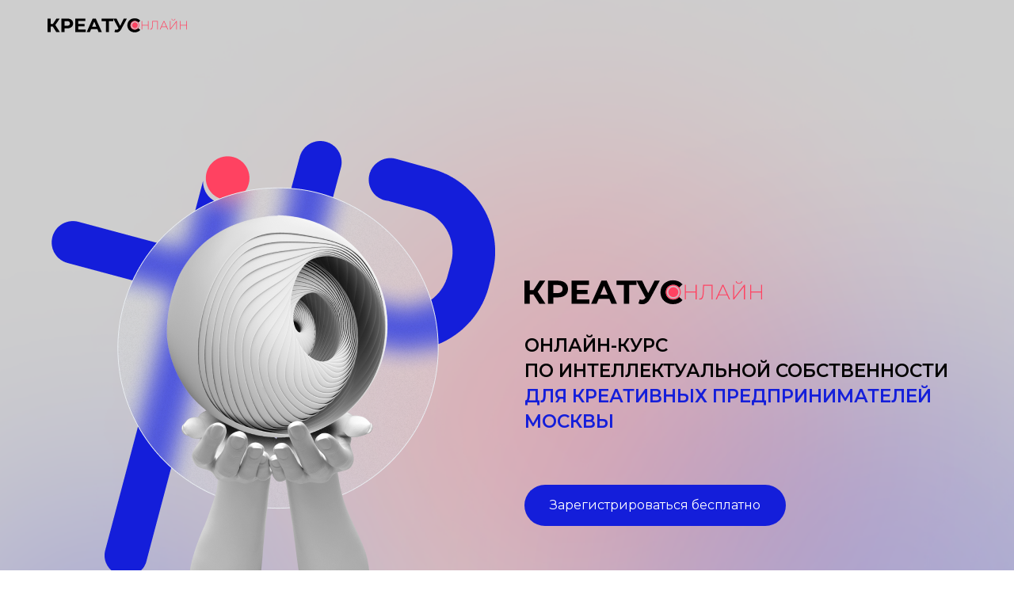

--- FILE ---
content_type: text/html; charset=UTF-8
request_url: https://dipglobal.ru/program/kreatus-onlayn-9
body_size: 6557
content:
<!DOCTYPE html>
<!-- version: 1.3.15 -->
<html lang="ru">
<head>
    <link rel="shortcut icon" href="fav.svg" type="image/x-icon"/>

    <!-- <link rel="stylesheet" type="text/css" href="/js/slick/slick.css"/> -->
    <meta name="viewport" content="width=device-width, initial-scale=1"/>
    <link rel="apple-touch-icon" sizes="180x180" href="/themes/five/images/apple-touch-icon.png">
    <link rel="icon" type="image/png" sizes="16x16" href="/themes/five/images/favicon.png">

    <!-- <script src="https://kassa.yandex.ru/checkout-ui/v2.js"></script> -->
    <script src="https://yookassa.ru/checkout-widget/v1/checkout-widget.js"></script>

    <script type="text/javascript" src="/assets/ec9a1275/jquery.js"></script>
<script type="text/javascript" src="/assets/ec9a1275/jui/js/jquery-ui.min.js"></script>
<title>Креатус Онлайн — Digital IP</title>
        <meta name="keywords"
          content="digital ip, новости ip, программы обучения, Программы повышения квалификации, профессиональная переподготовка, интеллектуальная собственность, IP">
    <meta name="title" content="Креатус Онлайн — Digital IP">
    <title>Креатус Онлайн — Digital IP</title>
    <meta name="description" content="Онлайн-курс по интеллектуальной собственности для креативных предпринимателей Москвы">
    <meta property="og:title" content="Креатус Онлайн — Digital IP">
    <meta property="og:type" content="website">
    <meta property="og:url" content="https://dip.global">
    <meta name="twitter:image" content="https://dip.global/images/_og_image.jpg">
    <meta property="og:site_name" content="Digital IP">
    <meta property="og:description" content="Онлайн-курс по интеллектуальной собственности для креативных предпринимателей Москвы">
    <meta name="twitter:card" content="summary_large_image">
    <meta name="twitter:site" content="https://dip.global">
    <meta name="twitter:creator" content="@dip.global">
    <meta name="twitter:title" content="Креатус Онлайн — Digital IP">
    <meta name="twitter:description" content="Онлайн-курс по интеллектуальной собственности для креативных предпринимателей Москвы">
    <meta name="twitter:image" content="https://dip.global/images/_og_image.jpg">
    <meta name="viewport" content="width=device-width, initial-scale=1">
        <!-- Facebook Pixel Code --><!--
<script>
    !function(f,b,e,v,n,t,s)
    {if(f.fbq)return;n=f.fbq=function(){n.callMethod?
        n.callMethod.apply(n,arguments):n.queue.push(arguments)};
        if(!f._fbq)f._fbq=n;n.push=n;n.loaded=!0;n.version='2.0';
        n.queue=[];t=b.createElement(e);t.async=!0;
        t.src=v;s=b.getElementsByTagName(e)[0];
        s.parentNode.insertBefore(t,s)}(window, document,'script',
        'https://connect.facebook.net/en_US/fbevents.js');
    fbq('init', '744109176276690');
    fbq('track', 'PageView');
</script>
<noscript><img height="1" width="1" style="display:none"
               src="https://www.facebook.com/tr?id=744109176276690&ev=PageView&noscript=1"
    /></noscript>-->
<!-- End Facebook Pixel Code -->

<!-- Top.Mail.Ru counter -->
<script type="text/javascript">
    var _tmr = window._tmr || (window._tmr = []);
    _tmr.push({id: "3495151", type: "pageView", start: (new Date()).getTime()});
    (function (d, w, id) {
        if (d.getElementById(id)) return;
        var ts = d.createElement("script"); ts.type = "text/javascript"; ts.async = true; ts.id = id;
        ts.src = "https://top-fwz1.mail.ru/js/code.js";
        var f = function () {var s = d.getElementsByTagName("script")[0]; s.parentNode.insertBefore(ts, s);};
        if (w.opera == "[object Opera]") { d.addEventListener("DOMContentLoaded", f, false); } else { f(); }
    })(document, window, "tmr-code");
</script>
<noscript><div><img src="https://top-fwz1.mail.ru/counter?id=3495151;js=na" style="position:absolute;left:-9999px;" alt="Top.Mail.Ru" /></div></noscript>
<!-- /Top.Mail.Ru counter -->

</head>

<body>
<div class="wrapper">
    <head>
        <link rel="stylesheet" type="text/css" href="/themes/creatus/css/app.min.css"/>
    <link rel="apple-touch-icon" sizes="180x180" href="/themes/five/images/apple-touch-icon.png">
    <link rel="icon" type="image/png" sizes="16x16" href="/themes/five/images/favicon.png">
    <!-- <script src="https://yookassa.ru/checkout-widget/v1/checkout-widget.js"></script> -->
</head>
<body class="page">
    <header class="header">
        <div class="container">
            <a class="logo header__logo" href="/program/kreatus-9">
                <svg class="icon icon--logo ">
                <use xlink:href="/themes/creatus/images/sprite.svg#logo"></use>
                </svg>
            </a>
        </div>
  </header>
  <main class="main">
    <section class="hero">
        <div class="container"><img src="/themes/creatus/images/hero-shape.png" alt="" />
            <div class="hero__content">
            <div class="hero__content-date">
              <!-- <p style="background: #FECD81;border-radius: 4px;padding: 4px 8px;">Регистрация скоро закончится</p> -->
                <!-- <p>Старт — <span> 1 декабря </span></p> -->
                <!-- <img src="/themes/creatus/images/free.png" alt="" /> -->
            </div>
            <div class="hero__content-logo">
                <svg class="icon icon--logo ">
                <use xlink:href="/themes/creatus/images/sprite.svg#logo"></use>
                </svg>
            </div>
            <div class="hero__content-desc">
                <p>Онлайн-курс <br> по Интеллектуальной Собственности <span> <br> для&nbsp;креативных предпринимателей москвы </span></p>
            </div>
            <!-- <a class="main-btn hero__content-link" href="/site/formcreatus" onclick="ym(65462941,'reachGoal','creatus_online_home')">Зарегистрироваться&nbsp;бесплатно </a> -->
            <a class="main-btn hero__content-link" href="https://createdin.moscow/education/1ed7afc7-537e-6e9e-8b66-335ecc019857" onclick="ym(65462941,'reachGoal','creatus_online_home')">Зарегистрироваться&nbsp;бесплатно </a>
            </div>
        </div>
    </section>
    <section class="what">
      <div class="container">
        <h2>Чему научитесь</h2>
        <ul class="what__list">
          <li class="what__item">
            <p class="what__item-title">Узнаете,</p>
            <p>как в России и&nbsp;в мире охраняются результаты творческой деятельности</p>
          </li>
          <li class="what__item">
            <p class="what__item-title">Получите</p>
            <p>знания об авторском праве и&nbsp;иных интеллектуальных правах</p>
          </li>
          <li class="what__item">
            <p class="what__item-title">Сможете</p>
            <p>выбирать модель охраны, оптимально подходящую для&nbsp;вашего креативного бизнеса</p>
          </li>
          <li class="what__item">
            <p class="what__item-title">Научитесь</p>
            <p>определять зоны свободного и&nbsp;принудительного использования объектов интеллектуальных прав</p>
          </li>
          <li class="what__item">
            <p class="what__item-title">Поймете,</p>
            <p>как учитывать и&nbsp;оценивать свой креативный продукт</p>
          </li>
        </ul>
      </div>
    </section>
    <section class="whom">
      <div class="container">
        <h2>Для кого</h2>
        <p class="whom__desc">Самозанятые, ИП и&nbsp;представители&nbsp;юридических&nbsp;лиц Москвы из&nbsp;следующих сфер:</p>
        <div class="whom__container">
          <ul class="whom__list">
            <li class="whom__item">
              <p>1</p>
              <p>ПО и компьютерные игры</p>
            </li>
            <li class="whom__item">
              <p>2</p>
              <p>Реклама</p>
            </li>
            <li class="whom__item">
              <p>3</p>
              <p>Арт-индустрия</p>
            </li>
            <li class="whom__item">
              <p>4</p>
              <p>Музыка</p>
            </li>
            <li class="whom__item">
              <p>5</p>
              <p>Издательская деятельность и новые медиа </p>
            </li>
            <li class="whom__item">
              <p>6</p>
              <p>Мода</p>
            </li>
            <li class="whom__item">
              <p>7</p>
              <p>Дизайн</p>
            </li>
            <li class="whom__item">
              <p>8</p>
              <p>Кино и анимация</p>
            </li>
            <li class="whom__item">
              <p>9</p>
              <p>Архитектура</p>
            </li>
            <li class="whom__item">
              <p>10</p>
              <p>Исполнительские искусства</p>
            </li>
          </ul><img class="whom__shape" src="/themes/creatus/images/whom.png" alt="" />
        </div>
      </div>
    </section>
    <section class="speackers">
    <div class="container">
        <div class="speackers__header">
        <h2>Спикеры</h2>
    <div class="speackers__slider-btns">
        <div class="swiper-scrollbar"></div>
        <div class="speackers__slider-nav">
            <div class="speackers__slider-prev"><svg width="36" height="36" viewBox="0 0 36 36" fill="none"
                xmlns="http://www.w3.org/2000/svg">
                <g clip-path="url(#clip0_1736_1466)">
                <circle cx="18" cy="18" r="17.3125" transform="rotate(-180 18 18)" stroke="#141EDA"
                    stroke-width="1.375" />
                <path d="M19.375 23.5L13.875 18L19.375 12.5" stroke="#020202" stroke-width="1.375"
                    stroke-linecap="round" stroke-linejoin="round" />
                </g>
                <defs>
                <clipPath id="clip0_1736_1466">
                    <rect width="36" height="36" fill="white" transform="translate(36 36) rotate(-180)" />
                </clipPath>
                </defs>
            </svg>
            </div>
            <div class="speackers__slider-next"><svg width="36" height="36" viewBox="0 0 36 36" fill="none"
                xmlns="http://www.w3.org/2000/svg">
                <g clip-path="url(#clip0_1736_1463)">
                <circle r="17.3125" transform="matrix(1 -8.74228e-08 -8.74228e-08 -1 18 18)" stroke="#141EDA"
                    stroke-width="1.375" />
                <path d="M16.625 23.5L22.125 18L16.625 12.5" stroke="#020202" stroke-width="1.375"
                    stroke-linecap="round" stroke-linejoin="round" />
                </g>
                <defs>
                <clipPath id="clip0_1736_1463">
                    <rect width="36" height="36" fill="white"
                    transform="matrix(1 -8.74228e-08 -8.74228e-08 -1 0 36)" />
                </clipPath>
                </defs>
            </svg>
            </div>
        </div>
    </div>
        </div>

    <div class="speackers__slider">
        <div class="speackers__slider-list swiper-wrapper">
                    <div class="speackers__slide swiper-slide">
                <div class="speackers__slide-image"> <img src="/static/person/9453-4158.png" alt="" /></div>
                <div class="speackers__slide-user">Елена  Авакян</div>
                <div class="speackers__slide-desc"><p>Исполнительный директор НП «Содействие развитию корпоративного законодательства», советник адвокатского бюро «Егоров, Пугинский, Афанасьев и партнеры», вице-президент Федеральной палаты адвокатов (ФПА) РФ, член Совета ФПА РФ, действительный государственный советник юстиции Российской Федерации 2-го класса. Член экспертного совета Суда по интеллектуальным правам. Член Комитета Российского союза промышленников и предпринимателей по интеллектуальной собственности и креативным индустриям.</p></div>
            </div>
                        <div class="speackers__slide swiper-slide">
                <div class="speackers__slide-image"> <img src="/static/person/8499-4523.png" alt="" /></div>
                <div class="speackers__slide-user">Алина Акиншина</div>
                <div class="speackers__slide-desc"><ul><li>генеральный директор «Онлайн Патент»</li><li>патентный поверенный РФ №1733</li><li>член Комитета Российского союза промышленников и предпринимателей по интеллектуальной собственности и креативным индустриям</li></ul></div>
            </div>
                        <div class="speackers__slide swiper-slide">
                <div class="speackers__slide-image"> <img src="/static/person/2909-4878.png" alt="" /></div>
                <div class="speackers__slide-user">Екатерина Калиничева</div>
                <div class="speackers__slide-desc">Партнер, Руководитель практики защиты интеллектуальной собственности в сети «Интернет» юридической фирмы Semenov&Pevzner.</div>
            </div>
                        <div class="speackers__slide swiper-slide">
                <div class="speackers__slide-image"> <img src="/static/person/3976-6170.png" alt="" /></div>
                <div class="speackers__slide-user">Константин   Леонтьев</div>
                <div class="speackers__slide-desc">Доцент Научно-образовательного центра интеллектуальной собственности и цифровой экономики Digital IP. Эксперт в сфере интеллектуальной собственности. Кандидат юридических наук, доцент.</div>
            </div>
                        <div class="speackers__slide swiper-slide">
                <div class="speackers__slide-image"> <img src="/static/person/2582-6654.png" alt="" /></div>
                <div class="speackers__slide-user">Константин Марков</div>
                <div class="speackers__slide-desc">Почётный академик Российской академии художеств, вице-президент Творческого Союза Художников России по правовым вопросам, кандидат юридических наук, кандидат технических наук, доцент кафедры истории искусств и гуманитарных наук Российского государственного художественно-промышленного университета им. С.Г. Строганова, член Московской областной коллегии адвокатов.</div>
            </div>
                        <div class="speackers__slide swiper-slide">
                <div class="speackers__slide-image"> <img src="/static/person/8988-5951.png" alt="" /></div>
                <div class="speackers__slide-user">Сергей   Матвеев</div>
                <div class="speackers__slide-desc"><p>Президент Федерации интеллектуальной собственности, заместитель председателя Комитета Российского союза промышленников и предпринимателей по интеллектуальной собственности и креативным индустриям. Сопредседатель Координационного совета Общероссийской общественно-государственной организации "Российский центр оборота прав на результаты творческой деятельности". Кандидат технических наук.</p></div>
            </div>
                        <div class="speackers__slide swiper-slide">
                <div class="speackers__slide-image"> <img src="/static/person/170-3347.png" alt="" /></div>
                <div class="speackers__slide-user">Ольга Пашкина</div>
                <div class="speackers__slide-desc">Юрист Фонда развития современного кинематографа  «КИНОПРАЙМ»</div>
            </div>
                        <div class="speackers__slide swiper-slide">
                <div class="speackers__slide-image"> <img src="/static/person/3152-3655.png" alt="" /></div>
                <div class="speackers__slide-user">Наталья Полианчик</div>
                <div class="speackers__slide-desc">Генеральный директор IPCodex Имеет более пятнадцати лет судебной и договорной практики и обладает уникальным опытом в сфере интеллектуальной собственности со специализацией в области авторских и смежных прав.</div>
            </div>
                        <div class="speackers__slide swiper-slide">
                <div class="speackers__slide-image"> <img src="/static/person/2090-1249.png" alt="" /></div>
                <div class="speackers__slide-user">Геннадий Уваркин</div>
                <div class="speackers__slide-desc">Генеральный директор правового бюро «Омега». Кандидат юридических наук.</div>
            </div>
                        <div class="speackers__slide swiper-slide">
                <div class="speackers__slide-image"> <img src="/static/person/2836-5532.png" alt="" /></div>
                <div class="speackers__slide-user">Екатерина Чуковская</div>
                <div class="speackers__slide-desc"><ul><li>директор Научно-образовательного центра интеллектуальной собственности и цифровой экономики Digital IP</li><li>вице-президент по R&amp;D Федерации интеллектуальной собственности.</li><li>экс-руководитель юридической службы научного издательства «Большая российская энциклопедия»</li><li>кандидат юридических наук, доцент</li></ul></div>
            </div>
                    </div>

    </div>
    </div>
</section>    <section class="action">
      <div class="container">
        <!-- <p class="action__date">Старт — <span> 1 декабря </span></p> -->
        <!-- <p style="background: #FECD81;border-radius: 4px;padding: 4px 8px; width:fit-content;margin-bottom: 8px;">Регистрация скоро закончится</p> -->
        <div class="action__desc">
          <p>Онлайн-курс <br> по Интеллектуальной Собственности <span> <br> для&nbsp;креативных предпринимателей москвы </span></p>
          <!-- <a class="main-btn action__link" href="/site/formcreatus" onclick="ym(65462941,'reachGoal','creatus_online_home')">Зарегистрироваться&nbsp;бесплатно </a> -->
          <a class="main-btn hero__content-link" href="https://createdin.moscow/education/1ed7afc7-537e-6e9e-8b66-335ecc019857" onclick="ym(65462941,'reachGoal','creatus_online_home')">Зарегистрироваться&nbsp;бесплатно </a>
        </div>
      </div>
    </section>
    <section class="orgs">
      <div class="container">
        <h2>Организаторы</h2>
        <div class="orgs__list">
            <a class="orgs__item" href="https://dip.global" target="_blank"><img src="/themes/creatus/images/digitalip.svg" alt=""></a>
            <a class="orgs__item" href="https://moscow-creative.ru/" target="_blank"><img src="/themes/five/images/dist/aki-logo.svg" alt=""></a>
            <a class="orgs__item" href="https://www.mos.ru/dpir/" target="_blank"><img src="/themes/five/images/dist/dept-moscow-logo.svg" alt=""></a>
        </div>
      </div>
    </section>
    <section class="partners">
      <div class="container">
        <h2>Партнеры</h2>
        <div class="partners__list">
            <a class="partners__item" href="https://ipquorum.ru/" target="_blank"><img src="/themes/five/images/dist/partner-9.svg" alt=""/></a>
            <a class="partners__item" href="https://artmoskovia.ru/" target="_blank"><img src="/themes/five/images/dist/partner-6.svg" alt=""/></a>
            <a class="partners__item" href="https://portal-kultura.ru/" target="_blank"><img src="/themes/five/images/dist/partner-4.svg" alt=""/></a>
            <a class="partners__item" href="https://www.intermedia.ru/" target="_blank"><img src="/themes/five/images/dist/partner-7.svg" alt=""/></a>
        </div>
      </div>
    </section>
    <section class="partners">
      <div class="container">
        <h2>Коммуникационный партнер</h2>
        <div class="partners__list">
          <a class="partners__item-communication" href="https://prophet-group.ru/" target="_blank"><img src="/themes/five/images/dist/com-partner.svg" alt=""></a>
        </div>
      </div>
    </section>
  </main>
  <footer class="footer">
    <div class="container">
      <div class="footer__row"><a class="logo footer__logo" href="/program/kreatus-9">
          <svg class="icon icon--logo ">
            <use xlink:href="/themes/creatus/images/sprite.svg#logo"></use>
          </svg></a>
        <div class="footer__socials"> 
          <a href="https://wa.me/74957890047"><img src="/themes/creatus/images/logos/wp.png" alt="" /></a>
          <a href="http://t.me/digital_ip"><img src="/themes/creatus/images/logos/tg.png" alt="" /></a>
          <a href="https://vk.com/public211768345"><img src="/themes/creatus/images/logos/vk.png"
              alt="" /></a>
            </div>
      </div>
      <div class="footer__row">
        <div class="footer__copyright">
          <p>Государственная лицензия № 040455</p>
          <p>© 2022 Digital IP</p>
        </div>
        <p class="footer__create">Сделано в <a href="https://prophet-group.ru/"> Prophet </a></p>
      </div>
    </div>
  </footer>
    
</body>


<!-- <section class="partners">
    <div class="container">
        <h2>Реализовано при поддержке<span></span></h2>
        <div class="partners__list-communication">
            <a class="partners__item-communication" href="https://moscow-creative.ru/" target="_blank"><img src="/themes/five/images/dist/aki-logo.svg" alt=""></a>
            <a class="partners__item-communication" href="https://www.mos.ru/dpir/" target="_blank"><img src="/themes/five/images/dist/dept-moscow-logo.svg" alt=""></a>
        </div>
        <h2>Информационные партнеры<span></span></h2>
        <div class="partners__list--static">
            <a class="partners__item" href="https://artvesti.ru/" target="_blank"><img src="/themes/five/images/dist/partner-15.svg" alt=""/></a>
            <a class="partners__item" href="https://rg.ru/" target="_blank"><img src="/themes/five/images/dist/partner-5.svg" alt=""/></a>
            <a class="partners__item" href="https://www.intermedia.ru/" target="_blank"><img src="/themes/five/images/dist/partner-7.svg" alt=""/></a>
            <a class="partners__item" href="https://rb.ru/" target="_blank"><img src="/themes/five/images/dist/partner-10.svg" alt=""/></a>
            <a class="partners__item" href="https://artmoskovia.ru/" target="_blank"><img src="/themes/five/images/dist/partner-6.svg" alt=""/></a>
            <a class="partners__item" href="https://moviestart.ru/" target="_blank"><img src="/themes/five/images/dist/partner-8.svg" alt=""/></a>
            <a class="partners__item" href="https://ipquorum.ru/" target="_blank"><img src="/themes/five/images/dist/partner-9.svg" alt=""/></a>
            <a class="partners__item" href="https://bit.ly/3HnDiMy" target="_blank"><img src="/themes/five/images/dist/partner-11.svg" alt=""/></a> -->
            <!-- <a class="partners__item" href="https://photographer.ru/" target="_blank"><img src="/themes/five/images/dist/partner-12.svg" alt=""/></a> -->
            <!-- <a class="partners__item" href="https://strategyjournal.ru/" target="_blank"><img src="/themes/five/images/dist/partner-13.svg" alt=""/></a> -->
            <!-- <a class="partners__item" href="https://expert.ru/" target="_blank"><img src="/themes/five/images/dist/partner-14.svg" alt=""/></a>
            <a class="partners__item" href="https://portal-kultura.ru/" target="_blank"><img src="/themes/five/images/dist/partner-4.svg" alt=""/></a> -->
            <!-- <a class="partners__item" href="https://moda247.ru/" target="_blank"><img src="/themes/five/images/dist/partner-16.svg" alt=""/></a> -->
            <!-- <a class="partners__item" href="https://kulturomania.ru/" target="_blank"><img src="/themes/five/images/dist/partner-1.svg" alt=""/></a> -->
            <!-- <a class="partners__item" href="https://strategyjournal.ru/" target="_blank"><img src="/themes/five/images/dist/partner-2.svg" alt=""/></a> -->
            <!-- <a class="partners__item" href="https://tass.ru/" target="_blank"><img src="/themes/five/images/dist/partner-3.svg" alt=""/></a> -->
            <!-- <a class="partners__item" href="https://rb.ru/" target="_blank"><img src="/themes/five/images/dist/partner-10.svg" alt=""/></a> -->
        <!-- </div>
        <h2>Коммуникационный партнер<span></span></h2>
        <div class="partners__list-communication">
            <a class="partners__item-communication" href="https://prophet-group.ru/" target="_blank"><img src="/themes/five/images/dist/com-partner.svg" alt=""></a>
        </div>
    </div>
</section> -->
<style>
    .success .intouch-success {
        display: block;
    }
    .intouch-success {
        color: #ffffff;
        font-size: 16px;
        font-weight: bold;
        display: none;
    }
    #subscribe-form.success form {
        display: none;
    }
</style>
<!--
<script src="/themes/five/js/libs.min.js"></script>
<script src="/themes/five/js/app.min.js"></script>
-->

</div>
<!-- scripts -->
</script>
<!-- Yandex.Metrika counter -->
<script type="text/javascript" >
    (function(m,e,t,r,i,k,a){m[i]=m[i]||function(){(m[i].a=m[i].a||[]).push(arguments)};
        m[i].l=1*new Date();k=e.createElement(t),a=e.getElementsByTagName(t)[0],k.async=1,k.src=r,a.parentNode.insertBefore(k,a)})
    (window, document, "script", "https://mc.yandex.ru/metrika/tag.js", "ym");

ym(65462941, "init", {
    clickmap:true,
    trackLinks:true,
    accurateTrackBounce:true,
    webvisor:true
});
</script>
<noscript><div><img src="https://mc.yandex.ru/watch/65462941" style="position:absolute; left:-9999px;" alt="" /></div></noscript>
<!-- /Yandex.Metrika counter -->



<!-- Global site tag (gtag.js) - Google Analytics -->
<script async src="https://www.googletagmanager.com/gtag/js?id=UA-175452926-1"></script>
<script>
    window.dataLayer = window.dataLayer || [];
    function gtag(){dataLayer.push(arguments);}
    gtag('js', new Date());

    gtag('config', 'UA-175452926-1');
</script>
<!-- Global site tag (gtag.js) - Google Analytics -->
<script async src="https://www.googletagmanager.com/gtag/js?id=UA-219333279-1"></script>
<script>
    window.dataLayer = window.dataLayer || [];
    function gtag(){dataLayer.push(arguments);}
    gtag('js', new Date());

    gtag('config', 'UA-219333279-1');
</script>



<!-- Facebook Pixel Code -->
<!--
<script>
    !function(f,b,e,v,n,t,s)
    {if(f.fbq)return;n=f.fbq=function(){n.callMethod?
        n.callMethod.apply(n,arguments):n.queue.push(arguments)};
        if(!f._fbq)f._fbq=n;n.push=n;n.loaded=!0;n.version='2.0';
        n.queue=[];t=b.createElement(e);t.async=!0;
        t.src=v;s=b.getElementsByTagName(e)[0];
        s.parentNode.insertBefore(t,s)}(window, document,'script',
        'https://connect.facebook.net/en_US/fbevents.js');
    fbq('init', '538940096641615');
    fbq('track', 'PageView');
</script>
<noscript><img height="1" width="1" style="display:none"
               src="https://www.facebook.com/tr?id=538940096641615&ev=PageView&noscript=1"
    /></noscript>-->
<!-- End Facebook Pixel Code --><script src="//code.jivosite.com/widget/5oy3vWX1gi" async></script>
<!--<script src="https://ajax.googleapis.com/ajax/libs/jquery/3.6.0/jquery.min.js"></script>-->
<!-- <script src="https://cdnjs.cloudflare.com/ajax/libs/slick-carousel/1.8.1/slick.min.js"></script> -->
<!--<script src="/themes/five/js/libs.min.js"></script>-->
<script src="/themes/creatus/js/app.min.js"></script>
<!-- <script src="/themes/colorful/js/cart.js"></script> -->


</body>
</html>


--- FILE ---
content_type: text/css
request_url: https://dipglobal.ru/themes/creatus/css/app.min.css
body_size: 9514
content:
@charset "UTF-8";@import url("https://fonts.googleapis.com/css2?family=Montserrat:wght@400;500;600&display=swap");*,:after,:before{border:0 solid #e5e7eb;-webkit-box-sizing:border-box;box-sizing:border-box}:after,:before{--tw-content:""}html{-webkit-text-size-adjust:100%;font-family:ui-sans-serif,system-ui,-apple-system,BlinkMacSystemFont,Segoe UI,Roboto,Helvetica Neue,Arial,Noto Sans,sans-serif,Apple Color Emoji,Segoe UI Emoji,Segoe UI Symbol,Noto Color Emoji;line-height:1.5;-moz-tab-size:4;-o-tab-size:4;tab-size:4}body{line-height:inherit;margin:0}hr{border-top-width:1px;color:inherit;height:0}abbr:where([title]){-webkit-text-decoration:underline dotted;text-decoration:underline dotted}h1,h2,h3,h4,h5,h6{font-size:inherit;font-weight:inherit}a{color:inherit;text-decoration:inherit}b,strong{font-weight:bolder}code,kbd,pre,samp{font-family:ui-monospace,SFMono-Regular,Menlo,Monaco,Consolas,Liberation Mono,Courier New,monospace;font-size:1em}small{font-size:80%}sub,sup{font-size:75%;line-height:0;position:relative;vertical-align:baseline}sub{bottom:-.25em}sup{top:-.5em}table{border-collapse:collapse;border-color:inherit;text-indent:0}button,input,optgroup,select,textarea{color:inherit;font-family:inherit;font-size:100%;line-height:inherit;margin:0;padding:0}button,select{text-transform:none}[type=button],[type=reset],[type=submit],button{-webkit-appearance:button;background-color:transparent;background-image:none}:-moz-focusring{outline:auto}:-moz-ui-invalid{box-shadow:none}progress{vertical-align:baseline}::-webkit-inner-spin-button,::-webkit-outer-spin-button{height:auto}[type=search]{-webkit-appearance:textfield;outline-offset:-2px}::-webkit-search-decoration{-webkit-appearance:none}::-webkit-file-upload-button{-webkit-appearance:button;font:inherit}summary{display:list-item}blockquote,dd,dl,figure,h1,h2,h3,h4,h5,h6,hr,p,pre{margin:0}fieldset{margin:0}fieldset,legend{padding:0}menu,ol,ul{list-style:none;margin:0;padding:0}textarea{resize:vertical}input::-webkit-input-placeholder,textarea::-webkit-input-placeholder{color:#9ca3af;opacity:1}input::-moz-placeholder,textarea::-moz-placeholder{color:#9ca3af;opacity:1}input:-ms-input-placeholder,textarea:-ms-input-placeholder{color:#9ca3af;opacity:1}input::-ms-input-placeholder,textarea::-ms-input-placeholder{color:#9ca3af;opacity:1}input::placeholder,textarea::placeholder{color:#9ca3af;opacity:1}[role=button],button{cursor:pointer}:disabled{cursor:default}audio,canvas,embed,iframe,img,object,svg,video{display:block;vertical-align:middle}img,video{height:auto;max-width:100%}[hidden]{display:none}*,:after,:before{--tw-translate-x:0;--tw-translate-y:0;--tw-rotate:0;--tw-skew-x:0;--tw-skew-y:0;--tw-scale-x:1;--tw-scale-y:1;--tw-pan-x: ;--tw-pan-y: ;--tw-pinch-zoom: ;--tw-scroll-snap-strictness:proximity;--tw-ordinal: ;--tw-slashed-zero: ;--tw-numeric-figure: ;--tw-numeric-spacing: ;--tw-numeric-fraction: ;--tw-ring-inset: ;--tw-ring-offset-width:0px;--tw-ring-offset-color:#fff;--tw-ring-color:rgba(59,130,246,.5);--tw-ring-offset-shadow:0 0 #0000;--tw-ring-shadow:0 0 #0000;--tw-shadow:0 0 #0000;--tw-shadow-colored:0 0 #0000;--tw-blur: ;--tw-brightness: ;--tw-contrast: ;--tw-grayscale: ;--tw-hue-rotate: ;--tw-invert: ;--tw-saturate: ;--tw-sepia: ;--tw-drop-shadow: ;--tw-backdrop-blur: ;--tw-backdrop-brightness: ;--tw-backdrop-contrast: ;--tw-backdrop-grayscale: ;--tw-backdrop-hue-rotate: ;--tw-backdrop-invert: ;--tw-backdrop-opacity: ;--tw-backdrop-saturate: ;--tw-backdrop-sepia: }@media (min-width:640px){.container{max-width:640px}}@media (min-width:768px){.container{max-width:768px}}@media (min-width:1024px){.container{max-width:1024px}}@media (min-width:1280px){.container{max-width:1280px}}@media (min-width:1536px){.container{max-width:1536px}}.static{position:static}.block{display:block}.flex{display:-webkit-box;display:-ms-flexbox;display:flex}.table{display:table}.grid{display:-ms-grid;display:grid}.hidden{display:none}.transform{-webkit-transform:translate(var(--tw-translate-x),var(--tw-translate-y)) rotate(var(--tw-rotate)) skewX(var(--tw-skew-x)) skewY(var(--tw-skew-y)) scaleX(var(--tw-scale-x)) scaleY(var(--tw-scale-y));-ms-transform:translate(var(--tw-translate-x),var(--tw-translate-y)) rotate(var(--tw-rotate)) skewX(var(--tw-skew-x)) skewY(var(--tw-skew-y)) scaleX(var(--tw-scale-x)) scaleY(var(--tw-scale-y));transform:translate(var(--tw-translate-x),var(--tw-translate-y)) rotate(var(--tw-rotate)) skewX(var(--tw-skew-x)) skewY(var(--tw-skew-y)) scaleX(var(--tw-scale-x)) scaleY(var(--tw-scale-y))}.resize{resize:both}.blur{--tw-blur:blur(8px)}.blur,.filter{-webkit-filter:var(--tw-blur) var(--tw-brightness) var(--tw-contrast) var(--tw-grayscale) var(--tw-hue-rotate) var(--tw-invert) var(--tw-saturate) var(--tw-sepia) var(--tw-drop-shadow);filter:var(--tw-blur) var(--tw-brightness) var(--tw-contrast) var(--tw-grayscale) var(--tw-hue-rotate) var(--tw-invert) var(--tw-saturate) var(--tw-sepia) var(--tw-drop-shadow)}.transition{-webkit-transition-duration:.15s;-o-transition-duration:.15s;transition-duration:.15s;-webkit-transition-property:color,background-color,border-color,fill,stroke,opacity,-webkit-text-decoration-color,-webkit-box-shadow,-webkit-transform,-webkit-filter,-webkit-backdrop-filter;transition-property:color,background-color,border-color,fill,stroke,opacity,-webkit-text-decoration-color,-webkit-box-shadow,-webkit-transform,-webkit-filter,-webkit-backdrop-filter;-o-transition-property:color,background-color,border-color,text-decoration-color,fill,stroke,opacity,box-shadow,transform,filter,backdrop-filter;transition-property:color,background-color,border-color,text-decoration-color,fill,stroke,opacity,box-shadow,transform,filter,backdrop-filter;transition-property:color,background-color,border-color,text-decoration-color,fill,stroke,opacity,box-shadow,transform,filter,backdrop-filter,-webkit-text-decoration-color,-webkit-box-shadow,-webkit-transform,-webkit-filter,-webkit-backdrop-filter;-webkit-transition-timing-function:cubic-bezier(.4,0,.2,1);-o-transition-timing-function:cubic-bezier(.4,0,.2,1);transition-timing-function:cubic-bezier(.4,0,.2,1)}@font-face{font-family:swiper-icons;font-style:normal;font-weight:400;src:url("data:application/font-woff;charset=utf-8;base64, [base64]//wADZ2x5ZgAAAywAAADMAAAD2MHtryVoZWFkAAABbAAAADAAAAA2E2+eoWhoZWEAAAGcAAAAHwAAACQC9gDzaG10eAAAAigAAAAZAAAArgJkABFsb2NhAAAC0AAAAFoAAABaFQAUGG1heHAAAAG8AAAAHwAAACAAcABAbmFtZQAAA/gAAAE5AAACXvFdBwlwb3N0AAAFNAAAAGIAAACE5s74hXjaY2BkYGAAYpf5Hu/j+W2+MnAzMYDAzaX6QjD6/4//Bxj5GA8AuRwMYGkAPywL13jaY2BkYGA88P8Agx4j+/8fQDYfA1AEBWgDAIB2BOoAeNpjYGRgYNBh4GdgYgABEMnIABJzYNADCQAACWgAsQB42mNgYfzCOIGBlYGB0YcxjYGBwR1Kf2WQZGhhYGBiYGVmgAFGBiQQkOaawtDAoMBQxXjg/wEGPcYDDA4wNUA2CCgwsAAAO4EL6gAAeNpj2M0gyAACqxgGNWBkZ2D4/wMA+xkDdgAAAHjaY2BgYGaAYBkGRgYQiAHyGMF8FgYHIM3DwMHABGQrMOgyWDLEM1T9/w8UBfEMgLzE////P/5//f/V/xv+r4eaAAeMbAxwIUYmIMHEgKYAYjUcsDAwsLKxc3BycfPw8jEQA/[base64]/uznmfPFBNODM2K7MTQ45YEAZqGP81AmGGcF3iPqOop0r1SPTaTbVkfUe4HXj97wYE+yNwWYxwWu4v1ugWHgo3S1XdZEVqWM7ET0cfnLGxWfkgR42o2PvWrDMBSFj/IHLaF0zKjRgdiVMwScNRAoWUoH78Y2icB/yIY09An6AH2Bdu/UB+yxopYshQiEvnvu0dURgDt8QeC8PDw7Fpji3fEA4z/PEJ6YOB5hKh4dj3EvXhxPqH/SKUY3rJ7srZ4FZnh1PMAtPhwP6fl2PMJMPDgeQ4rY8YT6Gzao0eAEA409DuggmTnFnOcSCiEiLMgxCiTI6Cq5DZUd3Qmp10vO0LaLTd2cjN4fOumlc7lUYbSQcZFkutRG7g6JKZKy0RmdLY680CDnEJ+UMkpFFe1RN7nxdVpXrC4aTtnaurOnYercZg2YVmLN/d/gczfEimrE/fs/bOuq29Zmn8tloORaXgZgGa78yO9/cnXm2BpaGvq25Dv9S4E9+5SIc9PqupJKhYFSSl47+Qcr1mYNAAAAeNptw0cKwkAAAMDZJA8Q7OUJvkLsPfZ6zFVERPy8qHh2YER+3i/BP83vIBLLySsoKimrqKqpa2hp6+jq6RsYGhmbmJqZSy0sraxtbO3sHRydnEMU4uR6yx7JJXveP7WrDycAAAAAAAH//wACeNpjYGRgYOABYhkgZgJCZgZNBkYGLQZtIJsFLMYAAAw3ALgAeNolizEKgDAQBCchRbC2sFER0YD6qVQiBCv/H9ezGI6Z5XBAw8CBK/m5iQQVauVbXLnOrMZv2oLdKFa8Pjuru2hJzGabmOSLzNMzvutpB3N42mNgZGBg4GKQYzBhYMxJLMlj4GBgAYow/P/PAJJhLM6sSoWKfWCAAwDAjgbRAAB42mNgYGBkAIIbCZo5IPrmUn0hGA0AO8EFTQAA")}:root{--swiper-theme-color:#007aff}.swiper{list-style:none;margin-left:auto;margin-right:auto;overflow:hidden;padding:0;position:relative;z-index:1}.swiper-vertical>.swiper-wrapper{-webkit-box-orient:vertical;-webkit-box-direction:normal;-ms-flex-direction:column;flex-direction:column}.swiper-wrapper{-webkit-box-sizing:content-box;box-sizing:content-box;display:-webkit-box;display:-ms-flexbox;display:flex;height:100%;position:relative;-webkit-transition-property:-webkit-transform;transition-property:-webkit-transform;-o-transition-property:transform;transition-property:transform;transition-property:transform,-webkit-transform;width:100%;z-index:1}.swiper-android .swiper-slide,.swiper-wrapper{-webkit-transform:translateZ(0);transform:translateZ(0)}.swiper-pointer-events{-ms-touch-action:pan-y;touch-action:pan-y}.swiper-pointer-events.swiper-vertical{-ms-touch-action:pan-x;touch-action:pan-x}.swiper-slide{-ms-flex-negative:0;flex-shrink:0;height:100%;position:relative;-webkit-transition-property:-webkit-transform;transition-property:-webkit-transform;-o-transition-property:transform;transition-property:transform;transition-property:transform,-webkit-transform;width:100%}.swiper-slide-invisible-blank{visibility:hidden}.swiper-autoheight,.swiper-autoheight .swiper-slide{height:auto}.swiper-autoheight .swiper-wrapper{-webkit-box-align:start;-ms-flex-align:start;align-items:flex-start;-webkit-transition-property:height,-webkit-transform;transition-property:height,-webkit-transform;-o-transition-property:transform,height;transition-property:transform,height;transition-property:transform,height,-webkit-transform}.swiper-backface-hidden .swiper-slide{-webkit-backface-visibility:hidden;backface-visibility:hidden;-webkit-transform:translateZ(0);transform:translateZ(0)}.swiper-3d,.swiper-3d.swiper-css-mode .swiper-wrapper{-webkit-perspective:1200px;perspective:1200px}.swiper-3d .swiper-cube-shadow,.swiper-3d .swiper-slide,.swiper-3d .swiper-slide-shadow,.swiper-3d .swiper-slide-shadow-bottom,.swiper-3d .swiper-slide-shadow-left,.swiper-3d .swiper-slide-shadow-right,.swiper-3d .swiper-slide-shadow-top,.swiper-3d .swiper-wrapper{-webkit-transform-style:preserve-3d;transform-style:preserve-3d}.swiper-3d .swiper-slide-shadow,.swiper-3d .swiper-slide-shadow-bottom,.swiper-3d .swiper-slide-shadow-left,.swiper-3d .swiper-slide-shadow-right,.swiper-3d .swiper-slide-shadow-top{height:100%;left:0;pointer-events:none;position:absolute;top:0;width:100%;z-index:10}.swiper-3d .swiper-slide-shadow{background:rgba(0,0,0,.15)}.swiper-3d .swiper-slide-shadow-left{background-image:-o-linear-gradient(right,rgba(0,0,0,.5),rgba(0,0,0,0));background-image:-webkit-gradient(linear,right top,left top,from(rgba(0,0,0,.5)),to(rgba(0,0,0,0)));background-image:linear-gradient(270deg,rgba(0,0,0,.5),rgba(0,0,0,0))}.swiper-3d .swiper-slide-shadow-right{background-image:-o-linear-gradient(left,rgba(0,0,0,.5),rgba(0,0,0,0));background-image:-webkit-gradient(linear,left top,right top,from(rgba(0,0,0,.5)),to(rgba(0,0,0,0)));background-image:linear-gradient(90deg,rgba(0,0,0,.5),rgba(0,0,0,0))}.swiper-3d .swiper-slide-shadow-top{background-image:-o-linear-gradient(bottom,rgba(0,0,0,.5),rgba(0,0,0,0));background-image:-webkit-gradient(linear,left bottom,left top,from(rgba(0,0,0,.5)),to(rgba(0,0,0,0)));background-image:linear-gradient(0deg,rgba(0,0,0,.5),rgba(0,0,0,0))}.swiper-3d .swiper-slide-shadow-bottom{background-image:-o-linear-gradient(top,rgba(0,0,0,.5),rgba(0,0,0,0));background-image:-webkit-gradient(linear,left top,left bottom,from(rgba(0,0,0,.5)),to(rgba(0,0,0,0)));background-image:linear-gradient(180deg,rgba(0,0,0,.5),rgba(0,0,0,0))}.swiper-css-mode>.swiper-wrapper{-ms-overflow-style:none;overflow:auto;scrollbar-width:none}.swiper-css-mode>.swiper-wrapper::-webkit-scrollbar{display:none}.swiper-css-mode>.swiper-wrapper>.swiper-slide{scroll-snap-align:start start}.swiper-horizontal.swiper-css-mode>.swiper-wrapper{-ms-scroll-snap-type:x mandatory;scroll-snap-type:x mandatory}.swiper-vertical.swiper-css-mode>.swiper-wrapper{-ms-scroll-snap-type:y mandatory;scroll-snap-type:y mandatory}.swiper-centered>.swiper-wrapper:before{-ms-flex-negative:0;-webkit-box-ordinal-group:10000;-ms-flex-order:9999;content:"";flex-shrink:0;order:9999}.swiper-centered.swiper-horizontal>.swiper-wrapper>.swiper-slide:first-child{-webkit-margin-start:var(--swiper-centered-offset-before);margin-inline-start:var(--swiper-centered-offset-before)}.swiper-centered.swiper-horizontal>.swiper-wrapper:before{height:100%;min-height:1px;width:var(--swiper-centered-offset-after)}.swiper-centered.swiper-vertical>.swiper-wrapper>.swiper-slide:first-child{-webkit-margin-before:var(--swiper-centered-offset-before);margin-block-start:var(--swiper-centered-offset-before)}.swiper-centered.swiper-vertical>.swiper-wrapper:before{height:var(--swiper-centered-offset-after);min-width:1px;width:100%}.swiper-centered>.swiper-wrapper>.swiper-slide{scroll-snap-align:center center}.swiper-virtual .swiper-slide{-webkit-backface-visibility:hidden;-webkit-transform:translateZ(0);transform:translateZ(0)}.swiper-virtual.swiper-css-mode .swiper-wrapper:after{content:"";left:0;pointer-events:none;position:absolute;top:0}.swiper-virtual.swiper-css-mode.swiper-horizontal .swiper-wrapper:after{height:1px;width:var(--swiper-virtual-size)}.swiper-virtual.swiper-css-mode.swiper-vertical .swiper-wrapper:after{height:var(--swiper-virtual-size);width:1px}:root{--swiper-navigation-size:44px}.swiper-button-next,.swiper-button-prev{-webkit-box-align:center;-ms-flex-align:center;-webkit-box-pack:center;-ms-flex-pack:center;align-items:center;color:var(--swiper-navigation-color,var(--swiper-theme-color));cursor:pointer;display:-webkit-box;display:-ms-flexbox;display:flex;height:var(--swiper-navigation-size);justify-content:center;margin-top:calc(0px - var(--swiper-navigation-size)/2);position:absolute;top:50%;width:calc(var(--swiper-navigation-size)/44*27);z-index:10}.swiper-button-next.swiper-button-disabled,.swiper-button-prev.swiper-button-disabled{cursor:auto;opacity:.35;pointer-events:none}.swiper-button-next.swiper-button-hidden,.swiper-button-prev.swiper-button-hidden{cursor:auto;opacity:0;pointer-events:none}.swiper-navigation-disabled .swiper-button-next,.swiper-navigation-disabled .swiper-button-prev{display:none!important}.swiper-button-next:after,.swiper-button-prev:after{font-family:swiper-icons;font-size:var(--swiper-navigation-size);font-variant:normal;letter-spacing:0;line-height:1;text-transform:none!important}.swiper-button-prev,.swiper-rtl .swiper-button-next{left:10px;right:auto}.swiper-button-prev:after,.swiper-rtl .swiper-button-next:after{content:"prev"}.swiper-button-next,.swiper-rtl .swiper-button-prev{left:auto;right:10px}.swiper-button-next:after,.swiper-rtl .swiper-button-prev:after{content:"next"}.swiper-button-lock{display:none}.swiper-pagination{position:absolute;text-align:center;-webkit-transform:translateZ(0);transform:translateZ(0);-webkit-transition:opacity .3s;-o-transition:opacity .3s;transition:opacity .3s;z-index:10}.swiper-pagination.swiper-pagination-hidden{opacity:0}.swiper-pagination-disabled>.swiper-pagination,.swiper-pagination.swiper-pagination-disabled{display:none!important}.swiper-horizontal>.swiper-pagination-bullets,.swiper-pagination-bullets.swiper-pagination-horizontal,.swiper-pagination-custom,.swiper-pagination-fraction{bottom:10px;left:0;width:100%}.swiper-pagination-bullets-dynamic{font-size:0;overflow:hidden}.swiper-pagination-bullets-dynamic .swiper-pagination-bullet{position:relative;-webkit-transform:scale(.33);-ms-transform:scale(.33);transform:scale(.33)}.swiper-pagination-bullets-dynamic .swiper-pagination-bullet-active,.swiper-pagination-bullets-dynamic .swiper-pagination-bullet-active-main{-webkit-transform:scale(1);-ms-transform:scale(1);transform:scale(1)}.swiper-pagination-bullets-dynamic .swiper-pagination-bullet-active-prev{-webkit-transform:scale(.66);-ms-transform:scale(.66);transform:scale(.66)}.swiper-pagination-bullets-dynamic .swiper-pagination-bullet-active-prev-prev{-webkit-transform:scale(.33);-ms-transform:scale(.33);transform:scale(.33)}.swiper-pagination-bullets-dynamic .swiper-pagination-bullet-active-next{-webkit-transform:scale(.66);-ms-transform:scale(.66);transform:scale(.66)}.swiper-pagination-bullets-dynamic .swiper-pagination-bullet-active-next-next{-webkit-transform:scale(.33);-ms-transform:scale(.33);transform:scale(.33)}.swiper-pagination-bullet{background:var(--swiper-pagination-bullet-inactive-color,#000);border-radius:50%;display:inline-block;height:var(--swiper-pagination-bullet-height,var(--swiper-pagination-bullet-size,8px));opacity:var(--swiper-pagination-bullet-inactive-opacity,.2);width:var(--swiper-pagination-bullet-width,var(--swiper-pagination-bullet-size,8px))}button.swiper-pagination-bullet{-webkit-appearance:none;-moz-appearance:none;appearance:none;border:none;-webkit-box-shadow:none;box-shadow:none;margin:0;padding:0}.swiper-pagination-clickable .swiper-pagination-bullet{cursor:pointer}.swiper-pagination-bullet:only-child{display:none!important}.swiper-pagination-bullet-active{background:var(--swiper-pagination-color,var(--swiper-theme-color));opacity:var(--swiper-pagination-bullet-opacity,1)}.swiper-pagination-vertical.swiper-pagination-bullets,.swiper-vertical>.swiper-pagination-bullets{right:10px;top:50%;-webkit-transform:translate3d(0,-50%,0);transform:translate3d(0,-50%,0)}.swiper-pagination-vertical.swiper-pagination-bullets .swiper-pagination-bullet,.swiper-vertical>.swiper-pagination-bullets .swiper-pagination-bullet{display:block;margin:var(--swiper-pagination-bullet-vertical-gap,6px) 0}.swiper-pagination-vertical.swiper-pagination-bullets.swiper-pagination-bullets-dynamic,.swiper-vertical>.swiper-pagination-bullets.swiper-pagination-bullets-dynamic{top:50%;-webkit-transform:translateY(-50%);-ms-transform:translateY(-50%);transform:translateY(-50%);width:8px}.swiper-pagination-vertical.swiper-pagination-bullets.swiper-pagination-bullets-dynamic .swiper-pagination-bullet,.swiper-vertical>.swiper-pagination-bullets.swiper-pagination-bullets-dynamic .swiper-pagination-bullet{display:inline-block;-webkit-transition:top .2s,-webkit-transform .2s;transition:top .2s,-webkit-transform .2s;-o-transition:transform .2s,top .2s;transition:transform .2s,top .2s;transition:transform .2s,top .2s,-webkit-transform .2s}.swiper-horizontal>.swiper-pagination-bullets .swiper-pagination-bullet,.swiper-pagination-horizontal.swiper-pagination-bullets .swiper-pagination-bullet{margin:0 var(--swiper-pagination-bullet-horizontal-gap,4px)}.swiper-horizontal>.swiper-pagination-bullets.swiper-pagination-bullets-dynamic,.swiper-pagination-horizontal.swiper-pagination-bullets.swiper-pagination-bullets-dynamic{left:50%;-webkit-transform:translateX(-50%);-ms-transform:translateX(-50%);transform:translateX(-50%);white-space:nowrap}.swiper-horizontal>.swiper-pagination-bullets.swiper-pagination-bullets-dynamic .swiper-pagination-bullet,.swiper-pagination-horizontal.swiper-pagination-bullets.swiper-pagination-bullets-dynamic .swiper-pagination-bullet{-webkit-transition:left .2s,-webkit-transform .2s;transition:left .2s,-webkit-transform .2s;-o-transition:transform .2s,left .2s;transition:transform .2s,left .2s;transition:transform .2s,left .2s,-webkit-transform .2s}.swiper-horizontal.swiper-rtl>.swiper-pagination-bullets-dynamic .swiper-pagination-bullet{-webkit-transition:right .2s,-webkit-transform .2s;transition:right .2s,-webkit-transform .2s;-o-transition:transform .2s,right .2s;transition:transform .2s,right .2s;transition:transform .2s,right .2s,-webkit-transform .2s}.swiper-pagination-progressbar{background:rgba(0,0,0,.25);position:absolute}.swiper-pagination-progressbar .swiper-pagination-progressbar-fill{background:var(--swiper-pagination-color,var(--swiper-theme-color));height:100%;left:0;position:absolute;top:0;-webkit-transform:scale(0);-ms-transform:scale(0);transform:scale(0);-webkit-transform-origin:left top;-ms-transform-origin:left top;transform-origin:left top;width:100%}.swiper-rtl .swiper-pagination-progressbar .swiper-pagination-progressbar-fill{-webkit-transform-origin:right top;-ms-transform-origin:right top;transform-origin:right top}.swiper-horizontal>.swiper-pagination-progressbar,.swiper-pagination-progressbar.swiper-pagination-horizontal,.swiper-pagination-progressbar.swiper-pagination-vertical.swiper-pagination-progressbar-opposite,.swiper-vertical>.swiper-pagination-progressbar.swiper-pagination-progressbar-opposite{height:4px;left:0;top:0;width:100%}.swiper-horizontal>.swiper-pagination-progressbar.swiper-pagination-progressbar-opposite,.swiper-pagination-progressbar.swiper-pagination-horizontal.swiper-pagination-progressbar-opposite,.swiper-pagination-progressbar.swiper-pagination-vertical,.swiper-vertical>.swiper-pagination-progressbar{height:100%;left:0;top:0;width:4px}.swiper-pagination-lock{display:none}.swiper-scrollbar{background:rgba(0,0,0,.1);border-radius:10px;position:relative;-ms-touch-action:none}.swiper-scrollbar-disabled>.swiper-scrollbar,.swiper-scrollbar.swiper-scrollbar-disabled{display:none!important}.swiper-horizontal>.swiper-scrollbar,.swiper-scrollbar.swiper-scrollbar-horizontal{bottom:3px;height:5px;left:1%;position:absolute;width:98%;z-index:50}.swiper-scrollbar.swiper-scrollbar-vertical,.swiper-vertical>.swiper-scrollbar{height:98%;position:absolute;right:3px;top:1%;width:5px;z-index:50}.swiper-scrollbar-drag{background:rgba(0,0,0,.5);border-radius:10px;height:100%;left:0;position:relative;top:0;width:100%}.swiper-scrollbar-cursor-drag{cursor:move}.swiper-scrollbar-lock{display:none}.swiper-zoom-container{-webkit-box-pack:center;-ms-flex-pack:center;-webkit-box-align:center;-ms-flex-align:center;align-items:center;display:-webkit-box;display:-ms-flexbox;display:flex;height:100%;justify-content:center;text-align:center;width:100%}.swiper-zoom-container>canvas,.swiper-zoom-container>img,.swiper-zoom-container>svg{max-height:100%;max-width:100%;-o-object-fit:contain;object-fit:contain}.swiper-slide-zoomed{cursor:move}.swiper-lazy-preloader{border:4px solid var(--swiper-preloader-color,var(--swiper-theme-color));border-radius:50%;border-top:4px solid transparent;-webkit-box-sizing:border-box;box-sizing:border-box;height:42px;left:50%;margin-left:-21px;margin-top:-21px;position:absolute;top:50%;-webkit-transform-origin:50%;-ms-transform-origin:50%;transform-origin:50%;width:42px;z-index:10}.swiper-watch-progress .swiper-slide-visible .swiper-lazy-preloader,.swiper:not(.swiper-watch-progress) .swiper-lazy-preloader{-webkit-animation:swiper-preloader-spin 1s linear infinite;animation:swiper-preloader-spin 1s linear infinite}.swiper-lazy-preloader-white{--swiper-preloader-color:#fff}.swiper-lazy-preloader-black{--swiper-preloader-color:#000}@-webkit-keyframes swiper-preloader-spin{0%{-webkit-transform:rotate(0deg);transform:rotate(0deg)}to{-webkit-transform:rotate(1turn);transform:rotate(1turn)}}@keyframes swiper-preloader-spin{0%{-webkit-transform:rotate(0deg);transform:rotate(0deg)}to{-webkit-transform:rotate(1turn);transform:rotate(1turn)}}.swiper .swiper-notification{left:0;opacity:0;pointer-events:none;position:absolute;top:0;z-index:-1000}.swiper-free-mode>.swiper-wrapper{margin:0 auto;-webkit-transition-timing-function:ease-out;-o-transition-timing-function:ease-out;transition-timing-function:ease-out}.swiper-grid>.swiper-wrapper{-ms-flex-wrap:wrap;flex-wrap:wrap}.swiper-grid-column>.swiper-wrapper{-webkit-box-orient:vertical;-webkit-box-direction:normal;-ms-flex-direction:column;flex-direction:column;-ms-flex-wrap:wrap;flex-wrap:wrap}.swiper-fade.swiper-free-mode .swiper-slide{-webkit-transition-timing-function:ease-out;-o-transition-timing-function:ease-out;transition-timing-function:ease-out}.swiper-fade .swiper-slide{pointer-events:none;-webkit-transition-property:opacity;-o-transition-property:opacity;transition-property:opacity}.swiper-fade .swiper-slide .swiper-slide{pointer-events:none}.swiper-fade .swiper-slide-active,.swiper-fade .swiper-slide-active .swiper-slide-active{pointer-events:auto}.swiper-cube{overflow:visible}.swiper-cube .swiper-slide{-webkit-backface-visibility:hidden;backface-visibility:hidden;height:100%;pointer-events:none;-webkit-transform-origin:0 0;-ms-transform-origin:0 0;transform-origin:0 0;visibility:hidden;width:100%;z-index:1}.swiper-cube .swiper-slide .swiper-slide{pointer-events:none}.swiper-cube.swiper-rtl .swiper-slide{-webkit-transform-origin:100% 0;-ms-transform-origin:100% 0;transform-origin:100% 0}.swiper-cube .swiper-slide-active,.swiper-cube .swiper-slide-active .swiper-slide-active{pointer-events:auto}.swiper-cube .swiper-slide-active,.swiper-cube .swiper-slide-next,.swiper-cube .swiper-slide-next+.swiper-slide,.swiper-cube .swiper-slide-prev{pointer-events:auto;visibility:visible}.swiper-cube .swiper-slide-shadow-bottom,.swiper-cube .swiper-slide-shadow-left,.swiper-cube .swiper-slide-shadow-right,.swiper-cube .swiper-slide-shadow-top{-webkit-backface-visibility:hidden;backface-visibility:hidden;z-index:0}.swiper-cube .swiper-cube-shadow{bottom:0;height:100%;left:0;opacity:.6;position:absolute;width:100%;z-index:0}.swiper-cube .swiper-cube-shadow:before{background:#000;bottom:0;content:"";-webkit-filter:blur(50px);filter:blur(50px);left:0;position:absolute;right:0;top:0}.swiper-flip{overflow:visible}.swiper-flip .swiper-slide{-webkit-backface-visibility:hidden;backface-visibility:hidden;pointer-events:none;z-index:1}.swiper-flip .swiper-slide .swiper-slide{pointer-events:none}.swiper-flip .swiper-slide-active,.swiper-flip .swiper-slide-active .swiper-slide-active{pointer-events:auto}.swiper-flip .swiper-slide-shadow-bottom,.swiper-flip .swiper-slide-shadow-left,.swiper-flip .swiper-slide-shadow-right,.swiper-flip .swiper-slide-shadow-top{-webkit-backface-visibility:hidden;backface-visibility:hidden;z-index:0}.swiper-creative .swiper-slide{-webkit-backface-visibility:hidden;backface-visibility:hidden;overflow:hidden;-webkit-transition-property:opacity,height,-webkit-transform;transition-property:opacity,height,-webkit-transform;-o-transition-property:transform,opacity,height;transition-property:transform,opacity,height;transition-property:transform,opacity,height,-webkit-transform}.swiper-cards{overflow:visible}.swiper-cards .swiper-slide{-webkit-backface-visibility:hidden;backface-visibility:hidden;overflow:hidden;-webkit-transform-origin:center bottom;-ms-transform-origin:center bottom;transform-origin:center bottom}::-webkit-input-placeholder{color:rgba(2,2,2,.4)}::-moz-placeholder{color:rgba(2,2,2,.4)}:-ms-input-placeholder{color:rgba(2,2,2,.4)}::-ms-input-placeholder{color:rgba(2,2,2,.4)}::placeholder{color:rgba(2,2,2,.4)}::-moz-selection{background-color:#000;color:#fff}::selection{background-color:#000;color:#fff}input,textarea{outline:none}input:focus:required:invalid,textarea:focus:required:invalid{border-color:red}input:required:valid,textarea:required:valid{border-color:green}body{background:url(../images/bg.png);background-size:100% 100%;color:#020202;font-family:Montserrat,sans-serif;font-weight:400;min-width:320px;overflow-x:hidden;position:relative}@media (min-width:1024px){body{background-repeat-y:repeat;background-size:cover}}h1,h2{font-size:1.5rem;font-weight:500;line-height:2rem;margin-bottom:2rem}@media (min-width:1024px){h1,h2{font-size:3rem;line-height:1;margin-bottom:4rem}}.container{margin:0 auto;max-width:1160px;padding-left:5%;padding-right:5%;width:100%}@media (min-width:1024px){.container{padding-left:0;padding-right:0}}section{padding-bottom:2rem;padding-top:2rem}@media (min-width:1024px){section{padding-bottom:4rem;padding-top:4rem}}.action__date{margin-bottom:16px}.action__date span{color:#ff4261;font-size:18px;font-weight:600}.action__link{display:block;font-weight:400;margin-top:32px;text-transform:none}@media (min-width:1024px){.action__link{margin-top:0}}.action__desc{font-weight:600;text-transform:uppercase}@media (min-width:1024px){.action__desc{-webkit-box-align:center;-ms-flex-align:center;-webkit-box-pack:justify;-ms-flex-pack:justify;align-items:center;display:-webkit-box;display:-ms-flexbox;display:flex;font-size:1.125rem;justify-content:space-between;line-height:1.75rem}}.action__desc span{color:#141eda}.checkbox label{cursor:pointer;position:relative}.checkbox label:before{-webkit-appearance:none;background-color:transparent;border:2px solid rgba(0,0,0,.54);-webkit-box-shadow:0 1px 2px rgba(0,0,0,.05),inset 0 -15px 10px -12px rgba(0,0,0,.05);box-shadow:0 1px 2px rgba(0,0,0,.05),inset 0 -15px 10px -12px rgba(0,0,0,.05);content:"";cursor:pointer;display:inline-block;margin-right:5px;padding:10px;position:relative;vertical-align:middle}.checkbox input:checked+label:after{border:solid #141eda;border-width:0 2px 2px 0;content:"";display:block;height:14px;left:9px;position:absolute;top:2px;-webkit-transform:rotate(45deg);-ms-transform:rotate(45deg);transform:rotate(45deg);width:6px}.checkbox .input-checkbox__item:checked+label:before{border-color:#141eda}.checkbox .errorMessage{bottom:-17px!important}.footer{padding-bottom:32px}@media (min-width:1024px){.footer{padding-top:76px}}.footer__logo svg{height:20px;width:197px}.footer__row{-webkit-box-orient:vertical;-webkit-box-direction:normal;display:-webkit-box;display:-ms-flexbox;display:flex;-ms-flex-direction:column;flex-direction:column}@media (min-width:1024px){.footer__row{-webkit-box-orient:horizontal;-webkit-box-direction:normal;-webkit-box-align:center;-ms-flex-align:center;-webkit-box-pack:justify;-ms-flex-pack:justify;align-items:center;-ms-flex-direction:row;flex-direction:row;justify-content:space-between}}.footer__row:first-child{border-top:1px solid #020202;padding-top:48px}@media (min-width:1024px){.footer__row:last-child{margin-top:2.5rem}.footer__row:last-child{-webkit-box-align:start;-ms-flex-align:start;align-items:flex-start}}.footer__socials{-webkit-box-align:center;-ms-flex-align:center;align-items:center;display:-webkit-box;display:-ms-flexbox;display:flex;margin-bottom:3rem;margin-top:2rem}@media (min-width:1024px){.footer__socials{margin-bottom:0;margin-top:0}}.footer__socials a:not(:last-child){margin-right:16px}.footer__create{margin-top:6px}@media (min-width:1024px){.footer__create{margin-top:0}}.footer__create a{margin-top:6px;text-decoration:underline}.form{-webkit-backdrop-filter:blur(10px);backdrop-filter:blur(10px);background:hsla(0,0%,100%,.25);border-radius:8px;-webkit-box-shadow:2px 2px 75px rgba(0,0,0,.1);box-shadow:2px 2px 75px rgba(0,0,0,.1);margin-bottom:32px;margin-top:16px;padding:16px}@media (min-width:1024px){.form{margin-top:46px;padding:52px 48px;width:1000px}}.form__btn-close{display:none}@media (min-width:1024px){.form__btn-close{display:block;position:absolute;right:24px;top:24px}}.form__title{color:#141eda;font-size:20px;font-weight:500;margin-bottom:16px}@media (min-width:1024px){.form__title{font-size:30px}.form__container{-webkit-box-pack:justify;-ms-flex-pack:justify;display:-webkit-box;display:-ms-flexbox;display:flex;-ms-flex-wrap:wrap;flex-wrap:wrap;justify-content:space-between}}.form__col{-webkit-box-orient:vertical;-webkit-box-direction:normal;display:-webkit-box;display:-ms-flexbox;display:flex;-ms-flex-direction:column;flex-direction:column;position:relative}@media (min-width:1024px){.form__col{width:430px}.form__col:first-child{margin-right:44px}.form__col:nth-child(3){display:-webkit-box;display:-ms-flexbox;display:flex}.form__col:nth-child(3){width:100%}.form__col:nth-child(3){-webkit-box-orient:horizontal;-webkit-box-direction:normal;-ms-flex-direction:row;flex-direction:row}}.form__input{background:hsla(0,0%,100%,.2);border-radius:10px;display:-webkit-box;display:-ms-flexbox;display:flex;font-weight:600;margin-bottom:22px;padding:18px 16px;width:100%}@media (min-width:1024px){.form__input{margin-bottom:24px}}.form__input input{background:transparent;width:100%}.form__subject{font-weight:600;margin-bottom:24px}.form .main-btn{margin-bottom:32px;margin-top:32px;padding:14px 16px}@media (min-width:1024px){.form .main-btn{display:-webkit-box;display:-ms-flexbox;display:flex;margin-left:auto}}.form__radio-input:not(:last-child){margin-bottom:16px}.form__radio-input label span{color:#000}.form__radio-input p{color:#000;font-size:12px;margin-left:48px}.form__checkbox-input label{-webkit-box-align:start;-ms-flex-align:start;align-items:flex-start;display:-webkit-box;display:-ms-flexbox;display:flex}@media (min-width:1024px){.form__checkbox-input{margin-right:44px;width:430px}}.form__checkbox-input label span{display:block;margin-left:24px}.form__download-input{color:#020202;font-weight:400}.form__download-input label{-webkit-box-align:center;-ms-flex-align:center;align-items:center;display:-webkit-box;display:-ms-flexbox;display:flex;width:100%}.form__download-input label svg{-ms-flex-negative:0;flex-shrink:0;margin-left:auto}.form__capcha{-webkit-box-ordinal-group:0;-ms-flex-order:-1;margin-top:16px;order:-1;position:relative}@media (min-width:1024px){.form__capcha{-webkit-box-ordinal-group:3;-ms-flex-order:2;display:-webkit-box;display:-ms-flexbox;display:flex;order:2;width:430px}}.form__capcha img,.form__capcha svg{background:#f5f5f5;-webkit-filter:grayscale(1);filter:grayscale(1);height:57px;-o-object-fit:contain;object-fit:contain;width:100%}@media (min-width:1024px){.form__capcha img,.form__capcha svg{-o-object-fit:contain;object-fit:contain;width:160px}}.form__capcha .errorMessage{bottom:2px!important}.form__capcha input{background:transparent;border-bottom:1px solid #fff;margin-bottom:16px;padding-bottom:11px;padding-top:14px;width:100%}@media (min-width:1024px){.form__capcha input{margin-bottom:23px;padding-left:27px}}.form__select{margin-bottom:24px}.form .errorMessage{bottom:6px;color:#ff4261;font-size:12px;line-height:1;position:absolute}.form #FormCreatus_filename_em_{bottom:-8px}.form .registration__item{position:relative}.form-success{background:#fff;border-radius:8px;left:50%;opacity:0;padding:36px;position:absolute;text-align:center;top:50%;-webkit-transform:translate(-50%,-40%);-ms-transform:translate(-50%,-40%);transform:translate(-50%,-40%);width:100%;z-index:-10}@media (min-width:1024px){.form-success{width:-webkit-fit-content;width:-moz-fit-content;width:fit-content}}.form-success.active{-webkit-animation:animateSuccess 1s forwards;animation:animateSuccess 1s forwards;z-index:2}@-webkit-keyframes animateSuccess{to{opacity:1;-webkit-transform:translate(-50%,-50%);transform:translate(-50%,-50%)}}@keyframes animateSuccess{to{opacity:1;-webkit-transform:translate(-50%,-50%);transform:translate(-50%,-50%)}}.header{margin-bottom:20px;padding:13px 0}@media (min-width:1024px){.header{padding-top:23px}}.header__logo svg{height:18px;width:176px}@media (min-width:1024px){.hero .container{-webkit-box-align:center;-ms-flex-align:center;align-items:center;display:-webkit-box;display:-ms-flexbox;display:flex}}.hero__content{font-size:1.125rem;line-height:1.75rem}@media (min-width:1024px){.hero__content{font-size:1.5rem;line-height:2rem;margin-left:2rem}}.hero__content-date{-webkit-box-align:center;-ms-flex-align:center;align-items:center;display:-webkit-box;display:-ms-flexbox;display:flex;margin-bottom:1rem}@media (min-width:1024px){.hero__content-date{-webkit-box-align:end;-ms-flex-align:end;align-items:flex-end}}.hero__content-date p{padding-top:40px}@media (min-width:1024px){.hero__content-date p{padding-top:0}}.hero__content-date p span{color:#ff4261;font-weight:600}.hero__content-date img{height:77.82px;margin-left:12px;width:133px}@media (min-width:1024px){.hero__content-date img{height:103.2px;margin-left:90px;width:178.68px}}.hero__content-logo{display:none}@media (min-width:1024px){.hero__content-logo{display:block;margin-bottom:2rem;margin-top:4rem}.hero__content-logo svg{height:38px}}.hero__content-desc{font-weight:600;text-transform:uppercase}@media (min-width:1024px){.hero__content-desc p{font-size:23px}}.hero__content-desc span{color:#141eda}.hero__content-link{display:block;font-size:1rem;line-height:1.5rem;margin-top:1.5rem}@media (min-width:1024px){.hero__content-link{margin-top:4rem}}.main-btn{background-color:#141eda;border-radius:50px;color:#fff;padding:14px 32px;text-align:center;width:100%}@media (min-width:1024px){.main-btn{width:-webkit-fit-content;width:-moz-fit-content;width:fit-content}}.orgs__list{display:-webkit-box;display:-ms-flexbox;display:flex;-ms-flex-wrap:wrap;flex-wrap:wrap}.orgs__item{width:50%}@media (min-width:1024px){.orgs__item{width:205px}}.partners__list{display:-webkit-box;display:-ms-flexbox;display:flex;-ms-flex-wrap:wrap;flex-wrap:wrap}.partners__item{width:50%}@media (min-width:1024px){.partners__item{width:205px}}[type=radio]:checked,[type=radio]:not(:checked){left:-9999px;position:absolute}[type=radio]:checked+label,[type=radio]:not(:checked)+label{color:#666;cursor:pointer;display:inline-block;line-height:20px;padding-left:28px;position:relative}[type=radio]:checked+label:before,[type=radio]:not(:checked)+label:before{background:transparent;border:2px solid rgba(0,0,0,.54);border-radius:100%;content:"";height:24px;left:0;position:absolute;top:0;width:24px}[type=radio]:checked+label:after,[type=radio]:not(:checked)+label:after{background:#141eda;border-radius:100%;content:"";height:12px;left:6px;position:absolute;top:6px;-webkit-transition:all .2s ease;-o-transition:all .2s ease;transition:all .2s ease;width:12px}[type=radio]:not(:checked)+label:after{opacity:0;-webkit-transform:scale(0);-ms-transform:scale(0);transform:scale(0)}[type=radio]:checked+label:after{opacity:1;-webkit-transform:scale(1);-ms-transform:scale(1);transform:scale(1)}[type=radio]:checked+label:before{border-color:#141eda}@media (min-width:1024px){.registration{background:url(/themes/creatus/images/hands.png) no-repeat,url(/themes/creatus/images/hands-double.png) no-repeat;background-position:top 41px right -79px,left -74px top 100%;margin:0 auto;max-width:1440px;min-height:1040px;padding-top:97px}}.registration h1{margin-bottom:8px}@media (min-width:1024px){.registration h1{margin-bottom:16px}}.registration__btn-back{display:block;margin-bottom:8px}@media (min-width:1024px){.registration__btn-back{display:none}}.registration__inner-container{margin:0 auto;max-width:1000px}.select-custom{position:relative}.select-custom__wrapper{height:-webkit-fit-content;height:-moz-fit-content;height:fit-content;position:relative;width:100%}.select-custom__trigger{background:hsla(0,0%,100%,.2);border-radius:10px;color:rgba(2,2,2,.4);cursor:pointer;display:-webkit-box;display:-ms-flexbox;display:flex;font-size:1rem;font-weight:600;height:100%;overflow:hidden;padding:18px 16px;position:relative;width:100%}.select-custom__trigger:after{content:"▾";position:absolute;right:.8rem;top:14px}.select-custom__options{background-color:#fff;border-radius:.4rem;-webkit-box-shadow:0 0 4px #e9e1f8;box-shadow:0 0 4px #e9e1f8;display:none;left:0;padding:40px 0 .8rem;position:absolute;top:3.9rem;width:100%;z-index:1}.select-custom__option{cursor:pointer;padding:.8rem;position:relative}.select-custom__option:hover{background-color:#eee}.select-custom__option:not(:last-of-type):after{border-bottom:1px solid #d3d3d3;bottom:0;content:"";left:.8rem;position:absolute;width:calc(100% - 1.6rem)}.select-custom__help-toggle{display:none}.select-custom__help-text{border-radius:4px;color:#9ca3af;display:none;font-size:14px;left:14px;position:absolute;top:64px;width:230px;z-index:2}@media (min-width:1024px){.select-custom__help-text{width:100%}}.select-custom .errorMessage{bottom:-26px}@media (min-width:1024px){.select-custom .errorMessage{bottom:-20px}}.select-custom__wrapper.isActive .select-custom__options{display:block}.select-custom__wrapper.isActive .select-custom__trigger:after{-webkit-transform:rotate(180deg);-ms-transform:rotate(180deg);transform:rotate(180deg)}.select-custom__wrapper.isActive .select-custom__help-toggle{display:block;margin-top:16px;position:absolute;right:9px;z-index:2}.select-custom__help-toggle.active+.select-custom__help-text{display:block;margin-top:48px;position:absolute;right:9px;z-index:2}@media (min-width:1024px){.select-custom__help-toggle.active+.select-custom__help-text{margin-top:-6px;right:-270px}}.select-custom__wrapper.isActive .select-custom__help-text{display:block}.speackers{overflow:hidden;position:relative}.speackers h2{margin-bottom:0}@media (min-width:1024px){.speackers__header{-webkit-box-align:center;-ms-flex-align:center;-webkit-box-pack:justify;-ms-flex-pack:justify;align-items:center;display:-webkit-box;display:-ms-flexbox;display:flex;justify-content:space-between;margin-bottom:3.5rem}}.speackers__slider{margin-top:28px;overflow:hidden}.speackers__slider-nav{-webkit-box-pack:end;-ms-flex-pack:end;display:-webkit-box;display:-ms-flexbox;display:flex;justify-content:flex-end;position:absolute;right:16px;top:32px}@media (min-width:1024px){.speackers__slider-nav{margin-left:48px;position:relative;right:0;top:0}}.speackers__slider-prev{margin-right:16px}.speackers__slider-next,.speackers__slider-prev{cursor:pointer}.speackers__slider-btns{-webkit-box-align:center;-ms-flex-align:center;align-items:center;display:-webkit-box;display:-ms-flexbox;display:flex}.speackers__slide{max-width:260px}.speackers__slide-image{-webkit-backdrop-filter:blur(10px);backdrop-filter:blur(10px);background:hsla(0,0%,100%,.25);border-radius:8px;height:324px;overflow:hidden}.speackers__slide-image img{height:324px;-o-object-fit:cover;object-fit:cover}.speackers__slide-user{color:#141eda;font-size:18px;font-weight:600;margin-bottom:8px;margin-top:24px}.speackers__slide-desc{font-size:14px}.speackers .swiper-scrollbar-drag{background:#141eda}.speackers .swiper-scrollbar{background:#d0d0d0;border-radius:50px;opacity:0;position:relative}.what{background:url(../images/what-shape.png) no-repeat;background-position:top 98px left -65px;background-size:40%;padding-top:62px}@media (min-width:1024px){.what{background-position:top 127px left -150px;background-size:30%}}@media (min-width:1280px){.what{background-position:top 127px left -190px}}@media (min-width:1536px){.what{background-position:top 127px left -200px}}.what h2{margin-bottom:0}.what__list{margin-top:32px}@media (min-width:1024px){.what__list{-webkit-box-pack:center;-ms-flex-pack:center;display:-webkit-box;display:-ms-flexbox;display:flex;-ms-flex-wrap:wrap;flex-wrap:wrap;justify-content:center;margin-top:56px}}.what__item{-webkit-backdrop-filter:blur(10px);backdrop-filter:blur(10px);background:hsla(0,0%,100%,.25);border-radius:8px;border-width:1px 1px 0;margin-top:16px;padding:32px;width:296px}@media (min-width:1024px){.what__item{margin-top:0;width:360px}.what__item:not(:nth-child(3n)){margin-right:40px}.what__item:first-child,.what__item:nth-child(2),.what__item:nth-child(3){margin-bottom:32px}}.what__item-title{color:#141eda;font-size:18px;font-weight:600}@media (min-width:1024px){.what__item-title{font-size:22px}}.whom h2{margin-bottom:12px}@media (min-width:1024px){.whom h2{margin-bottom:8px}}.whom__desc{margin-bottom:32px;margin-top:12px}@media (min-width:1024px){.whom__desc{margin-bottom:61px}}.whom__list{width:100%}.whom__item{border-bottom:1px solid #141eda;display:-webkit-box;display:-ms-flexbox;display:flex;padding-bottom:1rem;padding-top:1rem}.whom__item p:first-child{margin-right:24px}@media (min-width:1024px){.whom__item p:first-child{margin-right:164px}.whom__item:last-child p:first-child{margin-right:156px}}.whom__container{-webkit-box-align:center;-ms-flex-align:center;-webkit-box-pack:justify;-ms-flex-pack:justify;align-items:center;display:-webkit-box;display:-ms-flexbox;display:flex;justify-content:space-between}.whom__shape{-ms-flex-negative:0;display:none;flex-shrink:0;height:416px;margin-left:66px;width:362px}@media (min-width:1024px){.whom__shape{display:block}}

--- FILE ---
content_type: image/svg+xml
request_url: https://dipglobal.ru/themes/creatus/images/digitalip.svg
body_size: 2006
content:
<svg width="205" height="117" fill="none" xmlns="http://www.w3.org/2000/svg"><path d="M63.805 55.435h-3.998v14.243h3.998V55.436Zm12.368 9.995c-3.124 0-5.497-2.498-5.497-5.496 0-2.999 2.498-5.497 5.497-5.497 3.123 0 5.497 2.498 5.497 5.497 0 2.998-2.499 5.497-5.497 5.497Zm9.495-5.496a9.491 9.491 0 0 0-9.495-9.495 9.491 9.491 0 0 0-9.495 9.495 9.491 9.491 0 0 0 9.495 9.495c1.999 0 3.873-.625 5.497-1.75-.5 2.624-2.748 4.623-5.497 4.623-1.75 0-3.248-.75-4.248-1.999h-4.623c1.375 3.499 4.873 5.998 8.871 5.998 5.247 0 9.37-4.124 9.495-9.37v-6.997Zm-21.863-9.369h-3.998v3.623h3.998v-3.623Zm29.486 4.623h-3.998V69.43h3.998V55.188Zm0-4.75h-3.998v3.624h3.998v-3.623Zm13.239 21.869c-3.123 0-5.497-2.499-5.497-5.497v-7.372h7.496V55.44h-7.496v-5.497h-3.998v16.992c.125 5.122 4.373 9.37 9.495 9.37 3.998 0 7.497-2.499 8.871-5.997h-4.623c-.999 1.25-2.623 1.999-4.248 1.999Zm15.245-6.75c-3.124 0-5.498-2.498-5.498-5.497 0-2.998 2.499-5.497 5.498-5.497a5.5 5.5 0 0 1 5.497 5.247v.625c-.125 2.749-2.499 5.122-5.497 5.122Zm9.245-7.996c-.125-.374-.25-.624-.375-1-.625-1.623-1.624-2.998-2.998-3.997a9.526 9.526 0 0 0-5.872-2 9.491 9.491 0 0 0-9.496 9.496 9.491 9.491 0 0 0 9.496 9.495c2.123 0 3.998-.624 5.497-1.749v1.874h3.998v-9.87c0-.874-.125-1.624-.25-2.249Zm7.996-16.866h-3.998V69.68h3.998V40.695Zm19.489 15.117a5.5 5.5 0 0 1-5.497-5.248v-.5c.125-2.873 2.623-5.247 5.497-5.247 2.998 0 5.497 2.5 5.497 5.498s-2.499 5.497-5.497 5.497Zm0-14.993c-2.249 0-4.248.75-5.872 2-2.124 1.623-3.498 4.122-3.623 6.996v19.49h3.998V57.811c1.624 1.124 3.498 1.749 5.497 1.749A9.491 9.491 0 0 0 168 50.065c0-4.998-4.248-9.246-9.495-9.246Zm-12.618 6.001h-3.998v22.738h3.998V46.82ZM52.934 59.935c0 2.998-2.499 5.497-5.497 5.497-2.999 0-5.498-2.499-5.498-5.497 0-2.999 2.5-5.497 5.498-5.497 2.873 0 5.372 2.498 5.497 5.497Zm3.873 0V40.819h-3.998v11.37c-1.5-1.125-3.498-1.75-5.497-1.75a9.491 9.491 0 0 0-9.496 9.496 9.491 9.491 0 0 0 9.496 9.495 9.491 9.491 0 0 0 9.495-9.495Zm89.08-19.24h-3.998v3.623h3.998v-3.623Z" fill="#020202"/></svg>

--- FILE ---
content_type: image/svg+xml
request_url: https://dipglobal.ru/themes/five/images/dist/partner-6.svg
body_size: 9660
content:
<svg width="205" height="117" fill="none" xmlns="http://www.w3.org/2000/svg"><path d="M110.033 39.444c-.648-.309-1.281-.61-1.949-.93.039-.268.083-.592.132-.915l.716-4.776c.277-1.832.552-3.662.832-5.493.298-1.95.593-3.899.903-5.847.168-1.054.363-2.104.81-3.085.107-.237.249-.46.394-.677.681-1.02 2.083-.878 2.725-.035.479.63.726 1.354.899 2.113.26 1.143.364 2.305.445 3.471.092 1.313.18 2.626.27 3.939.072 1.051.144 2.103.218 3.154.089 1.252.18 2.504.268 3.757l.214 3.074.268 3.817c.073 1.045.143 2.09.217 3.135l.266 3.757c.074 1.044.145 2.09.218 3.135.089 1.265.18 2.53.268 3.797l.217 3.114.268 3.777c.073 1.031.143 2.063.215 3.094l.269 3.817.216 3.135c.075 1.064.153 2.13.229 3.194.072 1.025.141 2.05.213 3.074l.269 3.817c.031.442.059.883.089 1.34h-2.153c-.03-.384-.061-.77-.089-1.156-.12-1.708-.24-3.416-.358-5.124-.1-1.44-.195-2.88-.296-4.32-.113-1.634-.233-3.268-.347-4.902-.101-1.447-.196-2.894-.298-4.34-.1-1.44-.206-2.88-.307-4.32-.088-1.259-.17-2.519-.258-3.778-.1-1.433-.205-2.866-.306-4.299-.087-1.239-.17-2.478-.256-3.717-.087-1.253-.177-2.505-.264-3.758l-.22-3.174-.268-3.797c-.072-1.039-.142-2.077-.215-3.115l-.267-3.817c-.074-1.052-.145-2.103-.218-3.155-.11-1.573-.191-3.149-.443-4.709a1.83 1.83 0 0 0-.157-.495c-.091-.189-.269-.208-.379-.032-.119.19-.23.402-.272.619a83.88 83.88 0 0 0-.489 2.773c-.219 1.384-.419 2.772-.627 4.158l-.625 4.16-.59 3.92-.379 2.527a1.094 1.094 0 0 1-.018.099Z" fill="#767676"/><path d="M90.698 77.09H89.07V58.554H75.2v-2.068h13.866v-.262c-.002-1.169.011-2.338-.012-3.507-.033-1.617-.072-3.235-.389-4.83-.335-1.69-.885-3.294-1.957-4.672-.934-1.201-2.084-2.115-3.605-2.459-1.95-.44-3.816-.264-5.495.903-1.41.981-2.341 2.344-2.946 3.94a13.508 13.508 0 0 0-.835 3.74 51.7 51.7 0 0 0-.176 3.882c-.02 7.86-.018 15.722-.023 23.582v.278h-1.627v-.202c0-7.922-.01-15.843.01-23.765a43.91 43.91 0 0 1 .203-4.261c.222-2.238.816-4.385 2.011-6.313 1.035-1.667 2.42-2.978 4.324-3.605 2.31-.76 4.596-.66 6.752.516 1.619.882 2.796 2.225 3.617 3.873 1.077 2.162 1.572 4.472 1.692 6.868.057 1.153.082 2.309.083 3.463.007 7.72.004 15.44.004 23.16v.277Z" fill="#323137"/><path d="m97.393 68.417-.736-4.893c-.262-1.731-.528-3.462-.79-5.193-.263-1.738-.52-3.476-.783-5.214-.249-1.645-.501-3.29-.75-4.934l-.784-5.214-.83-5.471-.779-5.155c-.265-1.758-.534-3.515-.798-5.272-.208-1.387-.406-2.775-.618-4.16a16.85 16.85 0 0 0-.24-1.224 1.507 1.507 0 0 0-.196-.459c-.14-.22-.346-.206-.435.036-.085.23-.155.476-.177.719a424.62 424.62 0 0 0-.453 5.275c-.142 1.814-.263 3.63-.39 5.444-.088 1.252-.168 2.505-.256 3.757-.116 1.654-.235 3.308-.353 4.962-.003.032-.009.062-.016.118-.228-.248-.424-.495-.653-.707-.404-.373-.83-.723-1.24-1.09-.054-.049-.104-.143-.1-.212.082-1.226.173-2.452.26-3.677.074-1.044.143-2.09.217-3.134.087-1.253.177-2.504.265-3.757.073-1.031.14-2.063.217-3.094.084-1.131.182-2.261.265-3.393.07-.937.163-1.871.379-2.79.16-.683.388-1.34.81-1.913.496-.675 1.299-.938 2.029-.666.434.162.71.496.936.879.438.739.663 1.555.814 2.387.236 1.307.441 2.62.647 3.932.3 1.908.59 3.818.88 5.728.276 1.831.546 3.663.82 5.494l.71 4.696.702 4.676.791 5.253c.218 1.446.436 2.892.651 4.339.016.106.011.215.011.322l.001 13.463v.14a.332.332 0 0 1-.028.002Z" fill="#767676"/><path d="M100.671 61.756v-2.072h.256c1.621 0 3.242.023 4.862-.009 1.098-.022 2.174-.176 3.157-.752 1.173-.688 1.978-1.69 2.61-2.864.546-1.016.817-2.108.957-3.24.166-1.338.184-2.68.077-4.022-.151-1.875-.596-3.67-1.613-5.28-.833-1.317-1.95-2.303-3.477-2.75-2.109-.617-4.875-.02-6.37 2.463-.757 1.258-1.234 2.617-1.524 4.046-.265 1.307-.364 2.632-.364 3.963-.004 8.526-.002 17.051-.002 25.577v.27h-1.642v-.227c0-8.472-.004-16.944.004-25.415.002-1.883.125-3.759.591-5.592.405-1.59.99-3.106 1.967-4.446 1.21-1.658 2.847-2.605 4.876-2.86 3.025-.382 5.321.844 7.029 3.278 1.055 1.502 1.641 3.203 1.986 4.993.375 1.942.403 3.896.155 5.853-.223 1.755-.646 3.456-1.532 5.009-1.023 1.794-2.462 3.102-4.458 3.74-.828.264-1.684.342-2.546.346-1.621.008-3.241.002-4.862.002-.04 0-.079-.007-.137-.011Zm24.747-20.671h-7.711v-2.052h17.038v2.044h-7.695v36.012h-1.631l-.001-36.004Z" fill="#323137"/><path d="M98.766 77.284h.634v-9.348l.029-.002c.122.8.247 1.6.367 2.402.195 1.3.385 2.601.58 3.901.223 1.493.447 2.986.679 4.477.068.444.148.887.252 1.324.035.148.158.275.241.412.08-.14.203-.27.234-.418.124-.59.231-1.184.324-1.781.258-1.67.507-3.343.758-5.014.262-1.745.52-3.49.782-5.235l.749-4.955c.048-.318.087-.638.144-.954.011-.059.084-.151.129-.152.657-.01 1.314-.007 1.99-.007l-.179 1.204c-.249 1.666-.498 3.33-.749 4.996-.262 1.745-.527 3.489-.79 5.234-.234 1.552-.461 3.106-.7 4.657-.222 1.438-.417 2.884-.896 4.266a5.168 5.168 0 0 1-.609 1.217c-.57.834-1.648.871-2.314.109-.419-.48-.625-1.066-.753-1.672-.313-1.496-.603-2.997-.9-4.497-.01-.045-.002-.093-.002-.164Zm-13.654 5.917h-2.16l1.716-24.463h2.151l-1.707 24.463Zm41.192-56.424c2.035-.018 3.764 1.686 3.726 3.832-.035 1.974-1.726 3.627-3.762 3.62-2.044-.007-3.707-1.685-3.702-3.736a3.717 3.717 0 0 1 3.738-3.715Zm-18.602 14.241c.615.212 1.133.525 1.626.892.225.167.296.33.25.62-.311 1.955-.597 3.913-.89 5.87-.275 1.838-.547 3.676-.823 5.514-.266 1.778-.534 3.556-.809 5.332-.008.057-.084.138-.139.148-.65.12-1.306.133-1.993.104l2.778-18.48ZM84.841 56.28l.968-13.792c.07.064.118.102.161.146.759.763 1.32 1.654 1.73 2.645.032.077.042.17.036.254-.07 1.085-.144 2.17-.219 3.254-.06.884-.124 1.767-.186 2.65l-.266 3.776c-.022.308-.04.616-.059.924-.005.092-.008.173-.139.172-.658-.005-1.317-.005-1.975-.007-.013 0-.025-.01-.05-.023Z" fill="#767676"/><path d="M89.347 97.759h-.39v-2.8c0-.121-.003-.243-.02-.362-.072-.467-.27-.689-.674-.766a.99.99 0 0 0-1.047.44c-.192.309-.227.657-.23 1.007-.008.746-.003 1.492-.004 2.237v.235h-.405v-.222c0-.82.002-1.639-.002-2.458 0-.154-.014-.309-.038-.46-.077-.472-.335-.735-.759-.788-.437-.056-.829.143-.98.573a3.48 3.48 0 0 0-.188.999c-.028.704-.008 1.41-.008 2.115v.239h-.394V93.55h.38l.026.482c.3-.434.682-.615 1.165-.588.496.028.832.29 1.068.734.05-.076.085-.132.122-.185.322-.472.79-.585 1.325-.542.428.035.76.232.904.632.102.284.149.6.156.903.02.88.008 1.76.008 2.64 0 .038-.009.077-.015.133Zm-13.401-3.562v-.647h.393v4.203h-.38v-.716c-.06.047-.087.061-.103.083-.475.633-1.135.815-1.876.713-.739-.102-1.26-.537-1.522-1.227-.303-.799-.284-1.6.202-2.332.708-1.068 2.359-1.132 3.173-.14.02.025.042.05.064.074l.049-.011Zm.026 1.376c-.002-.051-.004-.139-.011-.226a1.652 1.652 0 0 0-1.136-1.45 1.562 1.562 0 0 0-1.713.49c-.587.707-.585 1.827.006 2.533.62.741 1.766.76 2.394.032.331-.383.452-.846.46-1.379Zm46.035-1.309v-.714h.379v4.197h-.38v-.68c-.032.005-.049.002-.054.01-.541.721-1.28.916-2.114.711-.845-.208-1.304-.82-1.46-1.65-.145-.774-.025-1.507.53-2.105.793-.856 2.262-.788 2.999.12.019.025.042.047.1.111Zm.022 1.325c0-.054.003-.108-.001-.16a1.673 1.673 0 0 0-.026-.2c-.117-.648-.471-1.111-1.101-1.323-.604-.202-1.157-.087-1.62.363-.71.69-.738 1.97-.065 2.695.615.663 1.645.704 2.272.078.399-.398.53-.907.541-1.453Zm-20.861-5.386h.368v5.12c.093-.083.143-.121.185-.165l1.32-1.386c.257-.27.26-.27.732-.22l-1.727 1.811 2.319 2.386c-.274.014-.492.062-.7-.162-.57-.616-1.168-1.206-1.754-1.808-.037-.038-.062-.087-.095-.134-.186.132-.28.259-.274.469.013.47.004.94.004 1.41v.228h-.378v-7.549Zm8.491 5.454c-.007 1.271-.954 2.205-2.228 2.197-1.185-.007-2.147-1.004-2.136-2.216.01-1.254.966-2.2 2.214-2.195 1.218.006 2.157.973 2.15 2.214Zm-.406 0c.001-1.044-.782-1.843-1.806-1.844-.968-.001-1.749.817-1.751 1.836-.002 1.009.792 1.839 1.754 1.834 1.017-.004 1.803-.8 1.803-1.827ZM93.22 97.853a2.173 2.173 0 0 1-2.182-2.169c-.007-1.257.932-2.238 2.146-2.24 1.263-.004 2.212.931 2.22 2.187.006 1.26-.936 2.219-2.184 2.222Zm-1.781-2.19c0 .999.787 1.82 1.745 1.82A1.81 1.81 0 0 0 95 95.664c.002-1.044-.796-1.852-1.826-1.85-.967.003-1.737.823-1.736 1.85Zm42.265-2.12h.379c.006.05.017.1.017.15 0 .893-.019 1.787.004 2.68.03 1.196-.965 1.617-1.861 1.448-.729-.137-1.114-.608-1.124-1.352-.011-.913-.008-1.826-.01-2.739 0-.058.009-.117.014-.184h.383v.23c.003.792.004 1.584.01 2.376.001.127.012.255.031.38.104.71.524 1.029 1.234.945.513-.06.816-.36.879-.892a6.83 6.83 0 0 0 .043-.743c.004-.758.001-1.517.001-2.299Zm-34.545.58-.313.167c-.043-.058-.084-.117-.128-.173a.755.755 0 0 0-1.258.081c-.15.259-.11.568.137.736.209.14.45.234.68.341.164.077.34.13.5.213.438.231.656.589.634 1.097-.022.501-.232.879-.673 1.113-.75.399-1.7.069-2.023-.695-.033-.078-.049-.163-.076-.257l.363-.119c.083.15.149.297.238.428a.977.977 0 0 0 1.136.376c.42-.149.663-.535.63-.993-.023-.302-.2-.493-.461-.609-.233-.103-.475-.188-.71-.288a2.576 2.576 0 0 1-.358-.182c-.407-.255-.575-.628-.485-1.06.087-.419.453-.768.882-.839.546-.09 1.118.198 1.285.663ZM112.598 98l-1.906-4.443c.388-.055.389-.056.53.27l1.292 2.993c.023.053.052.103.098.193l.517-1.21.832-1.964c.135-.318.134-.318.537-.292l-1.9 4.453Zm-30.522-.241h-.385c-.004-.08-.012-.158-.012-.235v-3.322c0-.334.013-.296-.29-.3-.052 0-.105-.008-.168-.013v-.356c.075 0 .153-.009.229.002.194.029.238-.06.232-.238-.011-.349-.003-.698-.003-1.047v-.23h.396v1.51h.726v.373h-.458c-.267 0-.267 0-.267.257v3.599Zm-3.248 0h-.392v-4.213h.38l.018.42c.19-.154.367-.35.587-.462.236-.121.506-.084.77.04l-.194.329c-.136-.02-.26-.057-.384-.052-.367.016-.574.252-.667.576a2.98 2.98 0 0 0-.113.75c-.014.786-.005 1.571-.005 2.356v.256Zm49.546-.005h-.388v-4.202h.388v.454c.203-.253.386-.513.724-.544.206-.019.416.017.667.03l-.222.386c-.566-.176-.989.028-1.128.811-.03.171-.039.348-.039.522-.004.772-.002 1.544-.002 2.316v.227Zm-12.281-4.211h.389v4.206h-.389v-4.206Zm.198-1.061a.375.375 0 0 1-.37-.375.382.382 0 0 1 .375-.373c.203.004.37.175.368.378a.374.374 0 0 1-.373.37Zm9.258 5.031c-.012.215-.167.351-.388.34-.21-.01-.352-.174-.339-.391.012-.212.175-.353.39-.342.21.011.349.174.337.393Z" fill="#323137"/></svg>

--- FILE ---
content_type: image/svg+xml
request_url: https://dipglobal.ru/themes/five/images/dist/aki-logo.svg
body_size: 1491
content:
<svg width="205" height="117" fill="none" xmlns="http://www.w3.org/2000/svg"><path d="M66.512 44.423c-1.8-.686-3.88-1.032-6.249-1.032-2.448 0-4.679.353-6.69 1.067-2.012.713-3.714 1.449-5.097 2.224l2.787 5.414c.436-.286 1.072-.625 1.925-1.034.847-.407 1.833-.762 2.959-1.068a13.818 13.818 0 0 1 3.64-.456c1.503 0 2.728.354 3.673 1.069.947.706 1.424 1.693 1.424 2.95v3.224c-.848-.462-1.873-.87-3.078-1.217a14.59 14.59 0 0 0-4.084-.55c-2.37 0-4.435.366-6.189 1.094-1.76.727-3.117 1.774-4.083 3.136-.967 1.36-1.45 2.992-1.45 4.896 0 1.864.423 3.441 1.271 4.72.847 1.28 2.006 2.244 3.462 2.891 1.462.646 3.117.972 4.978.972 1.892 0 3.6-.333 5.123-1.007 1.52-.666 2.734-1.645 3.64-2.923.147-.218.286-.44.416-.668v3.986h7.407V52.272c0-1.905-.517-3.516-1.542-4.835-1.039-1.32-2.45-2.327-4.243-3.014ZM63.99 64.63a4.973 4.973 0 0 1-2.43 2.007c-1.025.407-2.15.611-3.374.611a6.29 6.29 0 0 1-2.278-.394c-.695-.265-1.236-.646-1.629-1.156-.395-.504-.595-1.142-.595-1.918 0-.85.206-1.585.623-2.19.417-.611 1.038-1.096 1.866-1.462.83-.368 1.833-.553 3.018-.553 1.622 0 3.018.205 4.204.614.503.17.992.394 1.483.646v.087c.006 1.54-.292 2.777-.887 3.708h-.001Zm41.655-20.518h-9.124l-9.955 9.868v-9.868h-7.354v28h7.354V57.85l11.191 14.262h9.066l-12.836-16.44 11.658-11.56Zm13.421 14.586V44.112h-7.421V74l18.88-16.706v14.594h7.417V42l-18.876 16.698Zm34.738 13.304c2.905 0 5.259-2.388 5.259-5.334 0-2.945-2.354-5.332-5.259-5.332-2.905 0-5.26 2.387-5.26 5.332 0 2.947 2.357 5.334 5.26 5.334Z" fill="#323137"/></svg>

--- FILE ---
content_type: image/svg+xml
request_url: https://dipglobal.ru/themes/five/images/dist/partner-4.svg
body_size: 22694
content:
<svg width="206" height="117" fill="none" xmlns="http://www.w3.org/2000/svg"><path d="M96.965 63.825c0 .104 0 .363 1.256.363a5.497 5.497 0 0 0 2.912-.442 5.685 5.685 0 0 0 2.302-1.891 7.03 7.03 0 0 0 .855-3.771 5.519 5.519 0 0 0-.378-2.512 5.365 5.365 0 0 0-1.457-2.05 5.591 5.591 0 0 0-3.832-1.154c-.527 0-1.093 0-1.608.078l-.05 11.379Zm-6.018 1.957a.905.905 0 0 1-.427-.078.733.733 0 0 1-.309-.273.768.768 0 0 1-.119-.4c0-.675.641-.714 1.257-.74.423.017.847-.03 1.256-.142.201-.156.189-.894.189-1.4a3.19 3.19 0 0 1 0-.35V42.596a.264.264 0 0 0-.066-.143.249.249 0 0 0-.135-.077 7.195 7.195 0 0 0-1.37-.143h-.352c-.515 0-.791-.246-.791-.725 0-.169.063-.74.829-.74h7.714a1.063 1.063 0 0 1 .905.35c.085.11.13.249.125.39 0 .738-.803.751-1.897.79-.163 0-.577 0-.69.117-.136.39-.184.806-.139 1.218v7.115c.729 0 1.382-.065 1.985-.065a10.956 10.956 0 0 1 6.961 1.802 6.844 6.844 0 0 1 2.06 2.534 7.085 7.085 0 0 1 .679 3.233 6.655 6.655 0 0 1-.781 3.407 6.395 6.395 0 0 1-2.385 2.49 10.394 10.394 0 0 1-5.78 1.594c-.653 0-1.256 0-1.96-.065-.703-.065-1.256-.065-1.91-.065h-1.872c-.502 0-1.055.065-1.57.065h-1.332l-.075.104Zm30.153 0a4.847 4.847 0 0 1-.64 0c-.415 0-2.186-.065-2.928-.065h-4.422c-.302 0-1.131 0-1.131-.713a.646.646 0 0 1 .126-.414c.276-.363.892-.363 1.746-.363.503 0 .829 0 .967-.234.117-.39.16-.799.126-1.205V42.467a11.185 11.185 0 0 0-3.581.324c-.376.13-.718.346-1.003.63a2.765 2.765 0 0 0-.643 1.016 8.742 8.742 0 0 0-.502 2.203v.194c0 .48-.164 1.296-.867 1.296a.84.84 0 0 1-.565-.26 1.324 1.324 0 0 1-.264-.906v-2.541c0-.79.113-1.879.251-3.265v-.39h10.981c2.362 0 6.282-.103 7.124-.142h.402v.402c0 .389.088 1.14.151 1.88.062.738.088 1.295.125 1.632.076 1.193.126 1.815.164 2.19.037.376 0 .441 0 .597a.833.833 0 0 1-.218.602.79.79 0 0 1-.574.253c-.729 0-.879-.765-.942-1.128 0-.22-.063-.466-.088-.712-.025-.247 0-.441-.076-.623a5.385 5.385 0 0 0-.716-1.956 2.558 2.558 0 0 0-.858-.914 2.462 2.462 0 0 0-1.177-.382c-.6-.08-1.205-.114-1.809-.104h-1.257v20.62c0 .751.113.933.151.997.188.298.842.312 1.533.337h.301a1.69 1.69 0 0 1 .402 0c.157.033.297.12.398.249a.72.72 0 0 1 .155.451c0 .13 0 .752-.967.752l.125.013Zm39.879-13.57h.201a6.65 6.65 0 0 0 3.518-.933c.854-.609 1.734-1.594 1.734-4.263a5.872 5.872 0 0 0-.892-3.551 3.45 3.45 0 0 0-1.321-.976 3.346 3.346 0 0 0-1.607-.243c-1.168 0-1.382.195-1.57.376a2.492 2.492 0 0 0 0 .752l-.063 8.839Zm2.136 13.557h-7.639c-.465 0-1.433 0-1.433-.79a.652.652 0 0 1 .128-.395.615.615 0 0 1 .337-.228 1.51 1.51 0 0 1 .465 0 5.637 5.637 0 0 0 1.809-.233.743.743 0 0 0 .088-.376V43.283c0-.907-.113-.92-.641-.985a2.08 2.08 0 0 0-.49 0h-.502a.698.698 0 0 1-.201 0c-.88 0-.93-.622-.93-.752 0-.777.88-.777 1.169-.777h7.601a9.673 9.673 0 0 1 5.892 1.477 5.952 5.952 0 0 1 1.615 2.087c.379.813.574 1.703.571 2.605a7.01 7.01 0 0 1-.351 2.255 6.94 6.94 0 0 1-2.626 3.421 8.051 8.051 0 0 1-4.674 1.296 13.772 13.772 0 0 1-2.173-.168v9.37c0 1.089 0 1.102.452 1.166.545.083 1.095.127 1.646.13.842 0 .967.428.967.674a.856.856 0 0 1-.596.763.806.806 0 0 1-.334.028l-.15-.104Zm18.481-9.396-2.776-8.204-2.84 8.204h5.616Zm9.247 9.474h-.603l-4.284-.078h-4.762c-1.017 0-1.093-.596-1.093-.778 0-.7.804-.777 1.156-.803h1.118c.382-.006.764-.032 1.144-.078.142-.02.282-.059.414-.117v-.116l-1.822-5.858h-6.608l-1.382 3.888a10.58 10.58 0 0 0-.515 2.009.259.259 0 0 0 0 .13h.113c.138 0 .377 0 .879.077h.88c.377 0 1.168.065 1.168.765a.725.725 0 0 1-.151.453c-.213.272-.578.324-1.143.324h-.302c-.401 0-1.256 0-2.035-.077h-2.462a1.624 1.624 0 0 0-.465 0 4.2 4.2 0 0 1-.83.064.781.781 0 0 1-.599-.181.822.822 0 0 1-.202-.255.867.867 0 0 1-.091-.316c0-.725.792-.751 1.181-.764h.214c1.193 0 1.608-.143 1.96-1.166l7.099-20.452.427-1.49c.126-.622.477-.713.678-.713a.62.62 0 0 1 .375.158c.104.094.176.22.203.36l8.004 22.564c.054.256.191.485.389.648.526.182 1.08.26 1.633.233h.151c.943 0 1.144.428 1.144.791 0 .363-.239.739-.93.739l-.051.039ZM35.15 74.517a40.095 40.095 0 0 0-.29-1.853c-.075-.44-.15-.907-.225-1.4a61.386 61.386 0 0 0-1.822-8.1 9.887 9.887 0 0 0-2.161-4.16 5.23 5.23 0 0 0-3.669-1.53h-2.211v15.112c0 .285.653.635 2.513.635h.301c.767 0 1.03.44 1.03.816 0 .376-.138.869-1.457.869h-1.256c-.792 0-1.898-.143-4.385-.143a31.155 31.155 0 0 0-3.38.13c-.46.025-.922.025-1.382 0-1.257 0-1.257-.765-1.257-.92 0-.156.088-.752 1.018-.752.81.032 1.62-.042 2.413-.22 0 0 .288-.169.288-.778V42.816c0-.362 0-.505-.2-.622a7.408 7.408 0 0 0-2.4-.31c-.905 0-1.08-.441-1.08-.817 0-.376.175-.882 1.03-.882 2.085 0 3.115 0 3.945.065h3.744c1.193 0 2.512-.065 3.254-.065.741 0 1.08.48 1.08.882s-.54.816-1.043.816h-.615a6.285 6.285 0 0 0-1.709.234.67.67 0 0 0-.35.28.704.704 0 0 0-.102.445v12.624h2.261a4.511 4.511 0 0 0 2.852-1.18 9.315 9.315 0 0 0 2.69-4.86l.087-.272c.967-3.201.993-3.318 1.256-4.134l.252-.92a7.471 7.471 0 0 1 1.105-2.67c.39-.548.9-.992 1.491-1.292a3.98 3.98 0 0 1 1.902-.432 4.006 4.006 0 0 1 1.64.235 4.098 4.098 0 0 1 1.418.883c.41.39.74.862.967 1.387.228.525.35 1.093.36 1.668a3.07 3.07 0 0 1-.162 1.182 2.994 2.994 0 0 1-.599 1.021 2.896 2.896 0 0 1-.938.697 2.816 2.816 0 0 1-1.128.262 2.442 2.442 0 0 1-.975-.148 2.498 2.498 0 0 1-.844-.523 2.59 2.59 0 0 1-.585-.817c-.14-.31-.22-.645-.235-.987a1.958 1.958 0 0 1 .487-1.37 1.86 1.86 0 0 1 .583-.438c.22-.106.46-.165.702-.175a.883.883 0 0 0 .251 0c0-.22-.264-.583-.992-.583-1.508 0-2.01 1.296-2.375 2.514-.365 1.218-.679 2.45-.917 3.28-.44 1.606-.641 2.332-.83 2.902a11.466 11.466 0 0 1-2.35 4.29 5.914 5.914 0 0 1-1.783 1.387 11.194 11.194 0 0 1 3.43 1.853 11.56 11.56 0 0 1 3.14 3.68 42.837 42.837 0 0 1 2.514 6.883c.39 1.296.716 2.32 1.005 2.994.123.431.363.818.69 1.114a3.069 3.069 0 0 0 1.66.285h.502c1.156 0 1.256.57 1.256.817 0 .246-.251.92-1.18.92h-5.656c-.904 0-1.595 0-2.186.09h-.39v-.492Zm32.553-8.372a2.929 2.929 0 0 1-1.797-.57 2.824 2.824 0 0 1-.842-1.044 2.918 2.918 0 0 1-.276-1.328 3.03 3.03 0 0 1 .171-1.14c.13-.366.328-.7.583-.986.247-.271.548-.484.881-.625a2.448 2.448 0 0 1 1.054-.191c.597 0 1.17.242 1.595.673.425.432.67 1.018.68 1.634a2.33 2.33 0 0 1-.428 1.296c-.069.088-.144.17-.226.246a4.544 4.544 0 0 0 1.67-1.257c1.508-1.685 2.916-4.718 4.172-9.007a72.074 72.074 0 0 0 2.11-9.954c.05-.326.07-.655.064-.985 0-.48-.063-.57-.767-.57H74.2c-.679 0-1.03-.272-1.03-.817 0-.544.163-.855.904-.855h1.106c.452 0 .728 0 2.174.104h3.78c.163.01.327.01.49 0 .2-.021.398-.06.59-.117a1.83 1.83 0 0 1 .503 0 .964.964 0 0 1 .818.265 1.052 1.052 0 0 1 .313.824v.401a3.366 3.366 0 0 0 0 .545v20.866c0 .44 0 .531.189.609a4.085 4.085 0 0 0 1.62.168h.465c.616 0 .83.376.83.713 0 .337 0 .79-1.018.79h-8.192c-.83 0-.892-.544-.892-.712 0-.169.226-.596.653-.7h.076c.265-.046.534-.072.803-.078.297.027.596.027.893 0 .289-.194.289-.194.289-.907V42.61h-.478l-.1.596c-.327 1.828-.767 4.316-1.257 6.48a52.839 52.839 0 0 1-2.801 9.28 18.212 18.212 0 0 1-3.644 5.78 5.506 5.506 0 0 1-3.58 1.4Zm-14.75 2.968a4.476 4.476 0 0 1-3.128-1.296 3.952 3.952 0 0 1-1.068-2.709 2.933 2.933 0 0 1 .735-2.21c.265-.295.587-.53.945-.69.358-.159.744-.24 1.134-.236.341-.02.683.033 1.004.154.321.122.615.31.863.553.248.242.445.535.58.859.135.324.204.673.204 1.026a1.956 1.956 0 0 1-.463 1.417 1.865 1.865 0 0 1-.59.459c-.226.11-.47.173-.719.184a1.753 1.753 0 0 1-.414-.064h-.113a.74.74 0 0 0-.226-.065v.09c0 .363.49.752 1.256.752a3.074 3.074 0 0 0 1.884-.596 5.937 5.937 0 0 0 1.571-1.62c.418-.651.768-1.346 1.043-2.074l-8.343-18.753c-.59-1.426-1.068-2.009-1.658-2.035h-1.596c-.804 0-.867-.57-.867-.752 0-.181.164-.816 1.194-.816h1.256c.44 0 1.257.065 2.224.065h1.948c.603 0 1.256 0 1.796-.078s1.344 0 2.01 0h.1c1.031 0 1.132.596 1.132.855 0 .26-.088.752-.968.752h-2.638c-.276 0-.302.208-.302.26a1.055 1.055 0 0 0 0 .297l6.722 14.982c.29-.803.528-1.477.754-2.086a37.83 37.83 0 0 0 1.382-4.29l.176-.674c.39-1.542.716-2.877 1.106-4.666a9.86 9.86 0 0 0 .288-2.164 1.2 1.2 0 0 0-.075-.649 1.16 1.16 0 0 0-.402-.505 1.84 1.84 0 0 0-1.18-.453h-.83c-.842 0-.88-.622-.88-.752 0-.389.264-.855 1.03-.855h7.038a.733.733 0 0 1 .614.2.781.781 0 0 1 .24.616c0 .363-.163.79-.968.79h-.15a2.134 2.134 0 0 0-.939.08 2.19 2.19 0 0 0-.82.478 6.002 6.002 0 0 0-.968 2.424c-.226.855-.427 1.71-.64 2.592a235.657 235.657 0 0 1-1.257 5.184 77.125 77.125 0 0 1-4.07 10.938 10.96 10.96 0 0 1-2.514 3.72 5.388 5.388 0 0 1-3.442 1.425v-.064Zm83.764.064a4.476 4.476 0 0 1-3.128-1.296 3.955 3.955 0 0 1-1.068-2.708c-.031-.4.018-.803.146-1.183.127-.38.33-.728.594-1.023.265-.294.586-.53.943-.69a2.73 2.73 0 0 1 1.132-.24c.341-.02.683.033 1.004.154.321.122.614.31.862.552.249.243.446.535.581.86.135.324.204.673.204 1.025a1.98 1.98 0 0 1-.463 1.418 1.877 1.877 0 0 1-.592.458 1.81 1.81 0 0 1-.717.185 1.756 1.756 0 0 1-.415-.065h-.062a.71.71 0 0 0-.239-.064v.09c0 .363.49.752 1.256.752a3.082 3.082 0 0 0 1.86-.661 5.932 5.932 0 0 0 1.57-1.62 19.853 19.853 0 0 0 1.407-2.916l-8.719-17.885c-.591-1.452-1.068-2.035-1.658-2.06h-1.596c-.804 0-.867-.571-.867-.752 0-.182.163-.817 1.193-.817h1.257c.44 0 1.256.065 2.224.065h1.96c.59 0 1.256 0 1.796-.078.541-.078 1.332 0 1.998 0h.101c1.03 0 1.13.596 1.13.855 0 .26-.087.752-.967.752h-2.639c-.276 0-.301.208-.301.26a1.055 1.055 0 0 0 0 .297l6.596 15.903c.955-2.904 1.483-4.86 2.123-7.375l.176-.674c.39-1.542.717-2.877 1.106-4.665a9.181 9.181 0 0 0 .289-2.165 1.196 1.196 0 0 0-.076-.648 1.16 1.16 0 0 0-.401-.505 1.842 1.842 0 0 0-1.182-.454h-.829c-.842 0-.879-.622-.879-.752 0-.388.264-.855 1.03-.855h7.036a.733.733 0 0 1 .614.2.786.786 0 0 1 .24.616c0 .364-.163.791-.967.791h-.151a2.136 2.136 0 0 0-.939.08 2.19 2.19 0 0 0-.82.477 5.992 5.992 0 0 0-.967 2.424 108.1 108.1 0 0 0-.641 2.592 242.57 242.57 0 0 1-1.256 5.184 75.764 75.764 0 0 1-4.071 10.939 10.963 10.963 0 0 1-2.513 3.719 5.39 5.39 0 0 1-3.443 1.426m-77.117 5.911h.918l-.918-2.825c-.314.894-.854 2.45-.942 2.773.314.02.628.02.942 0v.052Zm.44-3.888a.96.96 0 0 0 .088.44c.34.973.741 2.061 1.256 3.41h.49c-.1.608-.213 1.295-.288 1.58l-.277.104-.2-1.36h-2.765c-.15.401-.34 1.01-.44 1.295l-.276.091v-1.685h.452c.163-.402.792-1.93 1.257-3.24a.229.229 0 0 0 0-.155l-.063-.182.766-.298Zm4.12 1.449h1.067v.233a2.62 2.62 0 0 0-.376.207c-.189.402-.804 1.97-1.257 2.968-.088.363-.113.57-.176.817h-.176a.748.748 0 0 1-.565-.311c.166-.267.37-.507.603-.713.082-.14.15-.287.201-.44-.075-.144-.754-1.867-.93-2.282 0-.103-.113-.13-.44-.26l.076-.232h1.407v.233l-.176.13c.1.324.277.803.515 1.451.139-.428.39-1.14.465-1.425l-.276-.156.038-.22Zm3.04.842a7.94 7.94 0 0 0 .277-.428c.03-.14.03-.287 0-.428h.955v.247a1.356 1.356 0 0 0-.603.324c-.075.104-.226.233-.465.57.163.311.54.934.616 1.05.07.12.183.208.314.247l.352.13-.063.233h-1.181a7.882 7.882 0 0 0-.516-1.011c-.12.17-.229.347-.327.531 0 .09 0 .117.126.246v.195H65.43v-.22l.326-.156a.922.922 0 0 0 .29-.208c.087-.13.226-.272.527-.7-.427-.765-.528-.933-.59-1.024-.063-.09-.227-.142-.553-.246l.075-.247h1.257v.26l.301.635Zm3.43-.609c-.39 0-.578.558-.578 1.102 0 .545.188 1.22.653 1.22s.566-.662.566-1.116c0-.454-.189-1.206-.629-1.206h-.012Zm0-.31a1.318 1.318 0 0 1 1.09.352c.146.137.261.305.338.493.076.187.112.39.105.593a1.537 1.537 0 0 1-.452.994c-.266.261-.616.41-.983.419a1.444 1.444 0 0 1-1-.375 1.533 1.533 0 0 1-.493-.973 1.531 1.531 0 0 1 .427-1.072 1.412 1.412 0 0 1 1.043-.432h-.075Zm3.393 1.593v.999h.113c.377 0 .83-.143.83-.545s-.177-.532-.956-.519l.013.065Zm0-.363c.452 0 .804-.09.804-.492s-.327-.415-.64-.415h-.164v.907Zm-.742-.79-.39-.104.089-.234c.438-.049.878-.074 1.32-.078.917 0 1.256.182 1.256.662 0 .48-.377.609-.741.648.69 0 .955.26.955.687 0 .726-.943.843-1.747.843h-1.257l.088-.26.34-.142v-.83l.087-1.192Zm5.415.775v-.75l-.25-.143.075-.247h1.344l-.075.247-.314.142v1.983l.414.181-.075.234h-1.445l.063-.234.251-.168v-.907a5.252 5.252 0 0 1-.955 0v.855l.264.169-.088.233h-1.344v-.233l.339-.182v-1.93l-.365-.168.076-.22h1.257l-.076.246-.188.142v.752h1.093Zm3.344-.908c-.39 0-.566.558-.566 1.102 0 .545.176 1.22.64 1.22.466 0 .567-.662.567-1.116 0-.453-.176-1.206-.629-1.206h-.012Zm0-.31a1.322 1.322 0 0 1 1.03.39 1.4 1.4 0 0 1 .315.478c.072.181.106.375.1.57a1.537 1.537 0 0 1-.452.994c-.266.261-.617.41-.983.419a1.443 1.443 0 0 1-1-.375 1.531 1.531 0 0 1-.494-.973 1.53 1.53 0 0 1 .428-1.072 1.41 1.41 0 0 1 1.043-.432h.013Zm4.131 1.181a.93.93 0 0 0 0-.181c0-.416-.151-.688-.428-.688-.276 0-.527.532-.527.869h.955Zm-.918.324a.17.17 0 0 0 0 .078.916.916 0 0 0 .24.671.863.863 0 0 0 .64.275h.163a4.76 4.76 0 0 1 .604-.402v.143a1.29 1.29 0 0 1-.453.583 1.82 1.82 0 0 1-.653.143 1.22 1.22 0 0 1-.559-.068 1.254 1.254 0 0 1-.474-.313 1.307 1.307 0 0 1-.294-.494 1.336 1.336 0 0 1-.056-.577 1.494 1.494 0 0 1 .386-1.051 1.372 1.372 0 0 1 .997-.453 1.053 1.053 0 0 1 .832.315 1.144 1.144 0 0 1 .324.852.263.263 0 0 1 0 .207c-.196.096-.412.14-.628.13l-1.069-.039Zm5.218-1.025-.377-.168.088-.234h3.142l-.063.234-.314.168v1.97l.415.195v.234H91.74l.063-.234.227-.168v-2.01a2.284 2.284 0 0 0-.478 0 2.257 2.257 0 0 0-.465 0v1.997l.264.168-.076.234h-1.357v-.234l.34-.168v-1.05l.075-.934Zm4.71 1.986a.59.59 0 0 0 .3.078.902.902 0 0 0 .646-.336.972.972 0 0 0 .209-.714.902.902 0 0 0-.2-.664.858.858 0 0 0-.604-.308.699.699 0 0 0-.352.103v1.84Zm0-2.1c.221-.188.484-.317.766-.376a1.223 1.223 0 0 1 .888.38 1.303 1.303 0 0 1 .368.916 1.59 1.59 0 0 1-.096.6 1.548 1.548 0 0 1-.315.515c-.136.149-.3.267-.483.35a1.451 1.451 0 0 1-.576.13 1.23 1.23 0 0 1-.49-.169v.985l.578.168v.247h-1.809l.075-.26.29-.142v-3.163l-.353-.207v-.194a5.89 5.89 0 0 1 1.056-.156l.1.376Zm4.297-.056c-.403 0-.578.558-.578 1.102 0 .545.188 1.22.653 1.22s.553-.662.553-1.116c0-.453-.176-1.206-.628-1.206Zm0-.31a1.322 1.322 0 0 1 1.031.39 1.423 1.423 0 0 1 .414 1.05 1.535 1.535 0 0 1-.452.992c-.266.261-.616.41-.983.419a1.443 1.443 0 0 1-1-.375 1.533 1.533 0 0 1-.493-.973 1.51 1.51 0 0 1 .432-1.077 1.429 1.429 0 0 1 1.051-.427Zm2.385 1.53a1.623 1.623 0 0 1 .502-1.123 1.492 1.492 0 0 1 1.132-.407c.303-.015.603.071.855.246a2.64 2.64 0 0 1-.277.752h-.125a4.077 4.077 0 0 1-.227-.7.28.28 0 0 0-.163 0c-.254.049-.484.19-.646.399a1.139 1.139 0 0 0 .05 1.454c.176.196.414.32.671.35h.151c.166-.12.338-.233.516-.336l.088.168a1.558 1.558 0 0 1-.428.545c-.192.06-.39.095-.591.103a1.322 1.322 0 0 1-.569-.064 1.367 1.367 0 0 1-.495-.3 1.425 1.425 0 0 1-.444-1.062v-.025Zm5.48-1.449a3.11 3.11 0 0 1 .566 0c-.042.3-.11.594-.201.882l-.139.077a4.216 4.216 0 0 1-.251-.583h-.44v2.035l.541.169-.088.233h-1.735l.076-.233.427-.169V72.95h-.415c-.11.177-.232.346-.364.505h-.176a6.794 6.794 0 0 1 0-.946c.167-.016.335-.016.503 0l1.696.065Zm2.372 2.385a.602.602 0 0 0 .314.078.906.906 0 0 0 .646-.336.99.99 0 0 0 .209-.714.922.922 0 0 0-.209-.665.849.849 0 0 0-.608-.307.736.736 0 0 0-.352.103v1.84Zm0-2.1c.223-.186.486-.314.767-.376.333 0 .652.137.888.38s.368.573.368.916a1.587 1.587 0 0 1-.415 1.12 1.46 1.46 0 0 1-1.067.474 1.227 1.227 0 0 1-.478-.168v.985l.578.168-.063.247h-1.696l.076-.26.288-.142v-3.163l-.364-.207v-.194c.347-.084.7-.136 1.055-.156l.063.376Zm3.607 1.659a.424.424 0 0 0 .126.316.394.394 0 0 0 .314.112.358.358 0 0 0 .251-.091.206.206 0 0 0 .016-.078.207.207 0 0 0-.016-.078v-.764a2.974 2.974 0 0 0-.54.246.334.334 0 0 0-.214.324l.063.013Zm.766-1.024c0-.506-.289-.623-.527-.623a.968.968 0 0 0-.315 0c-.018.238-.06.472-.125.7a1.421 1.421 0 0 1-.503-.596c.259-.221.552-.397.867-.519.137-.052.281-.083.427-.09a.883.883 0 0 1 .694.248.952.952 0 0 1 .287.698v1.297a.85.85 0 0 0 .465.31v.13a.755.755 0 0 1-.516.195c-.389 0-.565-.182-.615-.337a1.242 1.242 0 0 1-.717.35.783.783 0 0 1-.576-.225.836.836 0 0 1-.253-.58.578.578 0 0 1 .276-.544 7.057 7.057 0 0 1 1.257-.44l-.126.026Zm3.897.218v-.752l-.251-.142v-.247h1.345l-.076.247-.314.142v1.984l.402.181-.075.234h-1.357l.075-.234.239-.168v-.908a5.157 5.157 0 0 1-.943 0v.856l.264.169-.075.233h-1.383l.076-.233.326-.182V72.96l-.364-.168.075-.22h1.257v.246l-.188.142v.752h.967Zm1.922.311c.006-.213.054-.422.14-.615a1.566 1.566 0 0 1 .887-.83c.195-.07.401-.1.607-.085.299-.018.596.068.842.246a2.66 2.66 0 0 1-.264.752h-.139a4.257 4.257 0 0 1-.213-.7.32.32 0 0 0-.176 0c-.255.05-.484.193-.645.402a1.137 1.137 0 0 0 .058 1.456c.178.195.417.318.675.346h.151c.162-.127.334-.24.515-.337l.075.168a1.566 1.566 0 0 1-.427.545 2.25 2.25 0 0 1-.578.103 1.328 1.328 0 0 1-.57-.064 1.398 1.398 0 0 1-.826-.781 1.439 1.439 0 0 1-.112-.58v-.026Zm5.465-1.449c.188-.019.378-.019.566 0-.038.299-.1.594-.189.881l-.15.078c0-.142-.189-.389-.252-.583h-.44v2.035l.528.169-.075.233h-1.684l.075-.233.427-.169v-2.061h-.402a4.62 4.62 0 0 1-.377.505h-.176a6.79 6.79 0 0 1 0-.946c.172-.015.344-.015.516 0l1.633.09Zm2.4 1.515v.999h.113c.377 0 .817-.143.817-.545s-.163-.532-.942-.519l.012.065Zm0-.363c.44 0 .804-.09.804-.492s-.339-.415-.653-.415h-.151v.907Zm-.754-.79-.377-.104.088-.234c.417-.047.837-.073 1.257-.078.905 0 1.256.182 1.256.662 0 .48-.389.609-.741.648.679 0 .943.26.943.687 0 .726-.93.843-1.735.843h-1.257l.076-.26.339-.142v-.83l.151-1.192Zm4.801-.132c-.402 0-.578.558-.578 1.102 0 .545.188 1.22.653 1.22s.578-.61.578-1.116c0-.505-.176-1.206-.628-1.206h-.025Zm0-.31a1.339 1.339 0 0 1 1.039.384c.138.136.246.3.318.481.072.182.106.377.101.573a1.54 1.54 0 0 1-.452.994 1.45 1.45 0 0 1-.984.419 1.443 1.443 0 0 1-1-.375 1.534 1.534 0 0 1-.493-.973 1.493 1.493 0 0 1 .424-1.076c.137-.14.301-.25.481-.324.18-.074.372-.11.566-.104Zm5.766 2.465a.6.6 0 0 0 .301.078.91.91 0 0 0 .65-.336.99.99 0 0 0 .217-.714.922.922 0 0 0-.208-.665.862.862 0 0 0-.609-.307.735.735 0 0 0-.351.103v1.84Zm0-2.1c.222-.188.485-.317.766-.376.333 0 .653.137.889.38.235.243.367.573.367.916a1.561 1.561 0 0 1-.407 1.12 1.448 1.448 0 0 1-1.063.475 1.24 1.24 0 0 1-.49-.169v.985l.578.168-.062.247h-1.747l.076-.26.289-.142v-3.163l-.34-.207v-.194c.347-.082.7-.134 1.056-.156l.088.376Zm4.61-.288h1.068v.234a2.078 2.078 0 0 0-.377.207c-.201.402-.817 1.97-1.257 2.968-.088.363-.113.57-.175.816h-.189a.755.755 0 0 1-.565-.31 3.27 3.27 0 0 1 .565-.675c.082-.139.15-.286.201-.44 0-.143-.754-1.866-.93-2.281 0-.104-.113-.13-.44-.26l.076-.233h1.407v.233l-.176.13c.101.324.277.804.515 1.452.138-.428.39-1.14.465-1.426l-.276-.156.088-.259Zm1.583 1.452a1.623 1.623 0 0 1 .503-1.123 1.492 1.492 0 0 1 1.131-.407 1.3 1.3 0 0 1 .842.246 2.66 2.66 0 0 1-.264.752h-.125a3.232 3.232 0 0 1-.227-.7.32.32 0 0 0-.176 0c-.254.05-.483.193-.644.402a1.137 1.137 0 0 0 .058 1.456c.177.195.417.318.674.346h.151c.162-.127.335-.24.516-.337l.075.168a1.403 1.403 0 0 1-.415.545c-.192.06-.39.094-.591.103a1.322 1.322 0 0 1-.569-.064 1.367 1.367 0 0 1-.495-.3 1.425 1.425 0 0 1-.444-1.062v-.025Zm3.19 0a1.623 1.623 0 0 1 .502-1.123 1.492 1.492 0 0 1 1.132-.407 1.34 1.34 0 0 1 .855.246 2.64 2.64 0 0 1-.277.752h-.125a4.077 4.077 0 0 1-.227-.7.28.28 0 0 0-.163 0c-.254.049-.484.19-.646.399a1.139 1.139 0 0 0 .05 1.454c.176.196.414.32.671.35h.151c.166-.12.338-.233.516-.336l.088.168a1.558 1.558 0 0 1-.428.545c-.192.06-.39.095-.591.103a1.322 1.322 0 0 1-.569-.064 1.367 1.367 0 0 1-.495-.3 1.425 1.425 0 0 1-.444-1.062v-.025Zm3.634-1.05-.365-.168.076-.234h1.394v.247l-.289.155v.817a.644.644 0 0 0 .415-.207 3.49 3.49 0 0 0 .503-.649v-.363h.98l-.1.247-.49.194c-.277.272-.465.506-.566.597.088.142.176.298.264.414.251.376.616.92.892 1.297l-.113.117c-.184.03-.372.01-.546-.059a1.07 1.07 0 0 1-.447-.33 15.729 15.729 0 0 1-.54-.791c-.239-.363-.164-.234-.302-.234v.908l.377.194-.075.22h-1.496l.088-.22.327-.194v-1.063l.013-.895Zm4.836-.17c-.39 0-.566.558-.566 1.102 0 .545.176 1.22.641 1.22s.566-.662.566-1.116c0-.453-.189-1.206-.629-1.206h-.012Zm0-.31a1.324 1.324 0 0 1 1.031.39 1.414 1.414 0 0 1 .414 1.048 1.535 1.535 0 0 1-.452.994c-.265.261-.616.41-.983.419a1.443 1.443 0 0 1-1-.375 1.53 1.53 0 0 1-.493-.973 1.504 1.504 0 0 1 .427-1.072 1.414 1.414 0 0 1 1.043-.432h.013Zm4.672-1.318h.076c-.126.609-.44.907-.955.907a.66.66 0 0 1-.507-.153.711.711 0 0 1-.247-.599.745.745 0 0 1 .39-.194.5.5 0 0 0 .135.343.471.471 0 0 0 .329.15.485.485 0 0 0 .293-.122.514.514 0 0 0 .16-.28l.326-.052Zm-2.073 1.814-.364-.181.075-.234h1.257v.246l-.252.169v1.672l.93-1.814v-.273h1.257l-.076.234-.314.168v1.97l.39.181-.076.234h-1.407v-.234l.264-.168c.018-.254.018-.51 0-.765v-.972c-.302.597-.603 1.206-.905 1.828v.298h-1.256l.075-.234.302-.168c.021-.35.021-.7 0-1.05l.1-.907Zm6.132-1.738h2.325l.653-.09c0 .169-.101.804-.151 1.011h-.138c-.075-.143-.289-.531-.352-.674h-1.093v1.426c.528 0 1.143 0 1.558-.091v.078c0 .09-.289.453-.402.453h-1.256v1.53h1.105c.189-.234.452-.622.654-.817l.163.065a8.936 8.936 0 0 1-.239 1.114h-3.103l.063-.233.49-.194v-3.162l-.541-.182.264-.233Zm5.089 2.838v.999h.113c.377 0 .829-.143.829-.545s-.175-.532-.955-.519l.013.065Zm0-.363c.452 0 .804-.09.804-.492s-.327-.415-.641-.415h-.163v.907Zm-.742-.79-.389-.104.088-.234a13.19 13.19 0 0 1 1.257-.078c.917 0 1.256.182 1.256.662 0 .48-.377.609-.741.648.691 0 .955.26.955.687 0 .726-.943.843-1.747.843H167.8l.088-.26.339-.142v-.83l.151-1.192Zm4.434 2.023a.6.6 0 0 0 .314.078.919.919 0 0 0 .641-.34.968.968 0 0 0 .176-.333.98.98 0 0 0 .037-.377.922.922 0 0 0-.208-.665.873.873 0 0 0-.608-.307.736.736 0 0 0-.352.103v1.84Zm0-2.1c.222-.188.485-.317.766-.376.333 0 .653.137.888.38.236.243.369.573.369.916a1.58 1.58 0 0 1-.094.602 1.525 1.525 0 0 1-.798.866 1.444 1.444 0 0 1-.578.126 1.23 1.23 0 0 1-.49-.168v.985l.577.168v.247h-1.696l.076-.26.289-.142v-3.163l-.34-.207v-.194a6.353 6.353 0 0 1 1.056-.156l-.025.376Zm3.621 1.658a.423.423 0 0 0 .126.317.4.4 0 0 0 .314.11.343.343 0 0 0 .238-.09v-.92a3.482 3.482 0 0 0-.54.246.341.341 0 0 0-.201.324l.063.013Zm.754-1.024c0-.506-.289-.623-.528-.623a.82.82 0 0 0-.302 0c-.03.236-.072.47-.125.7h-.076a1.434 1.434 0 0 1-.503-.596c.266-.218.563-.393.88-.518a1.34 1.34 0 0 1 .415-.091.868.868 0 0 1 .698.244.924.924 0 0 1 .282.702v1.297a.854.854 0 0 0 .465.311v.13a.727.727 0 0 1-.515.194.574.574 0 0 1-.361-.065.604.604 0 0 1-.255-.272 1.24 1.24 0 0 1-.729.35.792.792 0 0 1-.568-.23.844.844 0 0 1-.249-.574.571.571 0 0 1 .264-.544 7.08 7.08 0 0 1 1.257-.441l-.05.026Zm2.26.068a2.662 2.662 0 0 1-.289-.636 2.106 2.106 0 0 1 1.257-.428c.654 0 1.006.285 1.006.7a.485.485 0 0 1-.214.415 1.517 1.517 0 0 1-.44.194c.147.019.291.058.427.117a.556.556 0 0 1 .275.21.585.585 0 0 1 .102.334c0 .61-.64.947-1.395.947-.38.007-.75-.126-1.043-.376a4.55 4.55 0 0 1 .302-.661h.151c.082.224.149.453.201.687a.595.595 0 0 0 .301 0c.403 0 .654-.22.654-.57s-.201-.467-.603-.467h-.377v-.117l.226-.285h.251a.404.404 0 0 0 .302-.12.431.431 0 0 0 .126-.308c0-.285-.214-.44-.516-.44a.647.647 0 0 0-.289 0 3.276 3.276 0 0 1-.201.596l-.214.207Zm3.229-.575-.364-.181.075-.234h1.257v.247l-.251.168v1.672h.062l.917-1.814v-.273h1.257v.234l-.314.168v.946a8.74 8.74 0 0 0 0 1.024l.389.181-.075.234h-1.42l.075-.234.264-.155a7.211 7.211 0 0 0 0-.778v-.972c-.301.596-.603 1.206-.904 1.828v.298h-1.257l.076-.233.314-.156c.02-.354.02-.709 0-1.063l-.101-.907Zm3.982 0-.365-.181.076-.234h1.257l-.063.247-.251.168v1.672l.917-1.814v-.273h1.257l-.075.234-.315.168v.947a9.209 9.209 0 0 0 0 1.024l.39.181-.075.234h-1.421l.076-.234.264-.155c.013-.26.013-.519 0-.778v-.972l-.905 1.828v.298h-1.257l.075-.233.315-.156c.02-.354.02-.71 0-1.063l.1-.908Z" fill="#323137"/></svg>

--- FILE ---
content_type: image/svg+xml
request_url: https://dipglobal.ru/themes/five/images/dist/com-partner.svg
body_size: 13898
content:
<svg width="207" height="117" fill="none" xmlns="http://www.w3.org/2000/svg"><path d="M40.519 36.24c0 1.299-.166 2.509-.485 3.642a7.315 7.315 0 0 1-1.652 2.96c-.782.843-1.84 1.513-3.174 2.004-1.335.491-3.022.74-5.041.74h-1.093c-1.403 0-2.772-.014-4.107-.041a27.91 27.91 0 0 1-3.914-.353v7.01h-7.018V26.118c2.233-.256 4.577-.456 7.032-.58 2.455-.132 4.861-.194 7.226-.194h1.093c2.178 0 3.982.249 5.414.74 1.431.49 2.572 1.16 3.43 2.004a6.853 6.853 0 0 1 1.79 2.98c.34 1.14.505 2.35.505 3.623v1.548h-.006Zm-12.544 3.117c1.376 0 2.44-.097 3.195-.29.753-.194 1.306-.47 1.652-.816.353-.353.553-.76.602-1.224.055-.47.076-.988.076-1.555s-.028-1.1-.076-1.577a2.016 2.016 0 0 0-.581-1.23c-.339-.339-.857-.602-1.556-.795-.698-.194-1.715-.29-3.035-.29-.83 0-1.916.027-3.25.076a73.497 73.497 0 0 0-3.956.27v7.085c1.217.16 2.379.256 3.465.29 1.092.035 2.247.056 3.464.056Zm36.482 2.336c0-1.348.167-2.613.505-3.795a7.25 7.25 0 0 1 1.791-3.098c.858-.884 1.999-1.576 3.43-2.08 1.431-.505 3.236-.761 5.414-.761h1.093c2.178 0 3.983.249 5.414.76 1.431.505 2.573 1.203 3.43 2.081a7.25 7.25 0 0 1 1.79 3.098c.34 1.182.506 2.447.506 3.795v1.556c0 1.348-.166 2.613-.505 3.795a7.25 7.25 0 0 1-1.791 3.097c-.858.885-1.999 1.576-3.43 2.081-1.424.505-3.236.76-5.414.76h-1.093c-2.185 0-3.983-.255-5.414-.76-1.425-.505-2.572-1.203-3.43-2.08a7.25 7.25 0 0 1-1.79-3.098c-.34-1.182-.505-2.447-.505-3.795v-1.556Zm6.23.774c0 .623.028 1.23.077 1.832.055.602.256 1.12.601 1.556.353.442.892.795 1.619 1.071.726.27 1.777.408 3.153.408 1.348 0 2.4-.138 3.132-.408.74-.27 1.286-.629 1.639-1.071a2.8 2.8 0 0 0 .602-1.556c.055-.594.076-1.21.076-1.832 0-.622-.028-1.23-.076-1.832a2.8 2.8 0 0 0-.602-1.555c-.353-.443-.899-.795-1.639-1.072-.74-.27-1.784-.408-3.132-.408-1.376 0-2.427.139-3.153.408-.727.27-1.266.63-1.619 1.072a2.802 2.802 0 0 0-.601 1.555 22.78 22.78 0 0 0-.076 1.832ZM128.406 23v9.852a20.3 20.3 0 0 1 2.842-.664 21.299 21.299 0 0 1 3.236-.235c2.178 0 3.983.249 5.414.76 1.425.505 2.573 1.203 3.43 2.081a7.246 7.246 0 0 1 1.791 3.097c.339 1.183.505 2.448.505 3.796v10.515h-6.23v-9.734c0-.622-.028-1.23-.077-1.832a2.996 2.996 0 0 0-.58-1.556c-.332-.442-.858-.795-1.556-1.071-.699-.27-1.715-.408-3.036-.408-1.092 0-2.102.07-3.035.214-.934.146-1.833.36-2.69.643v13.744h-6.231V23h6.217Zm34.477 29.982c-2.185 0-3.982-.255-5.414-.76-1.424-.505-2.572-1.203-3.43-2.08a7.256 7.256 0 0 1-1.791-3.098c-.338-1.182-.504-2.447-.504-3.795v-1.556c0-1.348.166-2.613.504-3.795a7.256 7.256 0 0 1 1.791-3.098c.858-.884 1.999-1.576 3.43-2.08 1.432-.505 3.236-.761 5.414-.761h1.093c2.206 0 4.011.166 5.414.484 1.404.325 2.497.774 3.271 1.341.781.574 1.314 1.23 1.597 1.984.284.754.429 1.556.429 2.413v.387c0 .781-.097 1.521-.29 2.22-.194.698-.657 1.327-1.383 1.866-.726.546-1.798.975-3.216 1.286-1.417.31-3.34.463-5.781.463-1.168 0-2.247-.048-3.236-.152a15.335 15.335 0 0 1-2.8-.546c.027.546.117 1.044.27 1.5.159.456.449.837.878 1.148.428.31 1.03.553 1.811.718.782.166 1.819.25 3.119.25.622 0 1.314-.028 2.081-.077a52.384 52.384 0 0 0 2.379-.214c.816-.09 1.625-.207 2.413-.352a19.324 19.324 0 0 0 2.199-.526v5.842c-.677.159-1.41.29-2.199.408a60.67 60.67 0 0 1-2.454.31c-.844.09-1.681.16-2.511.194a46.42 46.42 0 0 1-2.337.063h-.747v.013Zm1.128-16.156c-1.038 0-1.909.055-2.607.173-.706.117-1.273.29-1.715.525-.443.235-.782.519-1.01.858a3.374 3.374 0 0 0-.505 1.168 15.72 15.72 0 0 0 2.434.45c.872.09 1.874.138 3.015.138s2.04-.049 2.69-.139c.65-.09 1.127-.207 1.439-.352.311-.146.504-.298.58-.47.076-.166.118-.346.118-.526 0-.18-.035-.38-.097-.601-.062-.222-.249-.422-.546-.602-.298-.18-.747-.332-1.342-.45-.594-.117-1.417-.172-2.454-.172Zm22.667-4.092h5.995v5.454h-5.995v6.23c0 .442.027.829.076 1.168.055.338.193.622.428.857s.595.408 1.093.525c.491.118 1.182.173 2.067.173.595 0 1.217-.035 1.867-.097a8.86 8.86 0 0 0 1.75-.332v5.683c-.519.131-1.113.228-1.791.29a22.91 22.91 0 0 1-2.102.097c-1.763 0-3.257-.166-4.481-.504-1.217-.34-2.206-.823-2.96-1.46a5.516 5.516 0 0 1-1.652-2.377c-.353-.947-.526-2.033-.526-3.256V24.949h6.231v7.785Zm-72.302 2.026c-.865-.934-2.047-1.632-3.465-2.095-1.417-.546-3.229-.774-5.428-.774-.802 0-1.569.034-2.302.103l.006-.007-.179.021h-.014c-1.708.2-4.578.588-5.733.781-1.203.208-4.128.657-4.128.657V61.93h6.3v-9.782c.864.235 1.811.463 2.835.622a20.68 20.68 0 0 0 3.229.235c2.206 0 4.011-.311 5.428-.774 1.418-.546 2.6-1.245 3.464-2.095.865-.933 1.494-1.943 1.812-3.104.318-1.245.47-2.482.47-3.803v-1.555c0-1.397-.159-2.64-.47-3.802a7.151 7.151 0 0 0-1.825-3.111Zm-4.094 9.243c0 .622-.235 1.085-.553 1.555-.318.464-.864.858-1.577 1.086-.705.235-1.728.387-3.07.387-2.123 0-4.01-.235-5.746-.774v-8c.864-.234 1.729-.462 2.676-.621a19.364 19.364 0 0 1 3.07-.235c1.335 0 2.358.152 3.07.387.706.31 1.259.622 1.577 1.085.318.463.47.933.553 1.556.076.546.076 1.161.076 1.783 0 .622.007 1.169-.076 1.79ZM57.68 31.926c-1.728 0-3.304.159-4.722.47-1.417.318-2.752.788-4.01 1.493h-3.7v18.327h6.293V38.528c1.728-.553 3.616-.788 5.746-.788 1.182 0 2.44.076 3.616.318h.076V32.16c-.47-.076-1.023-.076-1.576-.16-.547-.075-1.093-.075-1.722-.075ZM35.727 77.18h-3.354l-.664 1.55h-1.286l3.015-6.707h1.224l3.028 6.706h-1.3l-.663-1.548Zm-.415-.974-1.259-2.931-1.251 2.931h2.51Zm7.965-3.125h-3.326l.007 5.648h-1.224v-6.706h4.55l-.007 1.058Zm6.079 4.61v1.044h-5.027V72.03h4.895v1.044h-3.65v1.742h3.235v1.023h-3.236v1.846h3.783v.007Zm7.35-5.661v6.705h-1.245V75.86h-3.464v2.876h-1.245V72.03h1.245v2.766h3.464V72.03h1.245Zm6.742 1.05h-2.22v5.648h-1.237V73.08h-2.213v-1.05h5.67v1.05Zm2.227 5.303a3.288 3.288 0 0 1-1.286-1.23c-.312-.526-.464-1.114-.464-1.77 0-.657.16-1.252.47-1.77.312-.526.74-.934 1.287-1.231.546-.297 1.154-.443 1.832-.443a3.77 3.77 0 0 1 1.5.29c.457.194.837.47 1.148.837l-.802.754a2.346 2.346 0 0 0-1.79-.788c-.464 0-.872.103-1.238.304-.367.2-.65.477-.85.837-.208.359-.305.76-.305 1.216 0 .457.104.858.304 1.217.208.36.491.636.85.837.367.2.775.304 1.238.304.713 0 1.307-.263 1.791-.795l.802.767a3.053 3.053 0 0 1-1.154.837 3.83 3.83 0 0 1-1.508.29 3.95 3.95 0 0 1-1.825-.463Zm10.448-5.303h-2.22v5.648h-1.238V73.08h-2.212v-1.05h5.67v1.05Zm6.465 2.758c.222.277.332.623.332 1.038 0 .587-.214 1.043-.65 1.368-.435.325-1.065.491-1.888.491h-3.18V72.03h3c.754 0 1.342.152 1.764.45.422.297.63.726.63 1.272 0 .352-.084.656-.257.912-.166.256-.415.45-.733.588.436.11.761.304.982.587Zm-4.155-.947h1.666c.401 0 .712-.083.92-.242.207-.159.318-.394.318-.705 0-.31-.104-.553-.318-.712-.208-.166-.519-.242-.92-.242h-1.666v1.901Zm3.236 1.888c0-.65-.443-.975-1.321-.975h-1.915v1.97h1.915c.878 0 1.32-.332 1.32-.995Zm3.927 1.604a3.275 3.275 0 0 1-1.293-1.238 3.404 3.404 0 0 1-.47-1.77c0-.65.159-1.237.47-1.77.311-.525.747-.94 1.293-1.237.547-.297 1.169-.442 1.847-.442.677 0 1.3.145 1.846.442.546.297.982.705 1.293 1.23a3.41 3.41 0 0 1 .47 1.77c0 .657-.159 1.252-.47 1.77a3.356 3.356 0 0 1-1.293 1.231c-.546.297-1.169.442-1.846.442-.678 0-1.3-.13-1.847-.428Zm3.057-.947c.36-.2.636-.484.843-.844a2.38 2.38 0 0 0 .305-1.21c0-.442-.104-.85-.305-1.21a2.198 2.198 0 0 0-.843-.843c-.36-.2-.761-.304-1.21-.304-.45 0-.851.104-1.21.304-.36.2-.637.484-.844.844-.208.36-.304.767-.304 1.21 0 .442.103.85.304 1.21.207.359.484.642.844.843.359.2.76.304 1.21.304.449 0 .85-.104 1.21-.304Zm8.899-1.528h-1.245v2.827h-1.224V72.03h1.224v2.807h1.287l1.922-2.807h1.321l-2.29 3.25 2.38 3.456h-1.411l-1.964-2.827Zm5.463 2.475a3.268 3.268 0 0 1-1.293-1.238 3.406 3.406 0 0 1-.471-1.77c0-.65.16-1.237.471-1.77a3.27 3.27 0 0 1 1.293-1.237c.546-.297 1.168-.442 1.846-.442.685 0 1.3.145 1.846.442a3.3 3.3 0 0 1 1.293 1.23 3.4 3.4 0 0 1 .471 1.77c0 .657-.159 1.252-.471 1.77a3.35 3.35 0 0 1-1.293 1.231c-.546.297-1.168.442-1.846.442a3.57 3.57 0 0 1-1.846-.428Zm3.056-.947a2.2 2.2 0 0 0 .844-.844c.207-.36.304-.767.304-1.21 0-.442-.104-.85-.304-1.21a2.2 2.2 0 0 0-.844-.843 2.437 2.437 0 0 0-1.21-.304c-.449 0-.851.104-1.21.304a2.2 2.2 0 0 0-.844.844c-.207.36-.304.767-.304 1.21 0 .442.104.85.304 1.21a2.2 2.2 0 0 0 .844.843c.359.2.761.304 1.21.304.449 0 .851-.104 1.21-.304Zm9.937 1.3-.007-4.445-2.206 3.678h-.553l-2.206-3.623v4.383h-1.176v-6.706h1.024l2.655 4.432 2.628-4.432h1.016l.021 6.706h-1.196v.007Zm9.01-6.706v6.705h-1.224v-5.648h-3.478v5.648h-1.224V72.03h5.926Zm7.544 0v6.705h-1.224v-5.648h-2.642l-.055 1.673c-.035.94-.111 1.7-.228 2.281-.125.588-.318 1.03-.588 1.335-.27.304-.636.456-1.113.456-.166 0-.394-.034-.678-.097l.083-1.085a.92.92 0 0 0 .291.041c.387 0 .663-.228.829-.691.166-.463.263-1.19.305-2.192l.096-2.779h4.924Zm6.922 5.661v1.044h-5.027V72.03h4.895v1.044h-3.651v1.742h3.236v1.023h-3.236v1.846h3.783v.007Zm3.858-1.783h-1.245v2.827h-1.223V72.03h1.223v2.807h1.287l1.922-2.807h1.321l-2.289 3.25 2.379 3.456h-1.411l-1.964-2.827Zm5.456 2.475a3.288 3.288 0 0 1-1.286-1.23c-.312-.526-.464-1.114-.464-1.77 0-.657.159-1.252.471-1.77a3.281 3.281 0 0 1 1.286-1.231c.546-.297 1.154-.443 1.832-.443.546 0 1.051.097 1.501.29.456.194.836.47 1.148.837l-.803.754a2.345 2.345 0 0 0-1.791-.788c-.463 0-.871.103-1.237.304-.367.2-.65.477-.851.837-.207.359-.304.76-.304 1.216 0 .457.104.858.304 1.217a2.2 2.2 0 0 0 .851.837c.366.2.774.304 1.237.304.706 0 1.307-.263 1.791-.795l.803.767a3.063 3.063 0 0 1-1.155.837c-.457.193-.961.29-1.508.29a3.928 3.928 0 0 1-1.825-.463Zm11.617-6.353v6.705h-1.245V75.86h-3.471v2.876h-1.245V72.03h1.245v2.766h3.471V72.03h1.245Zm6.825 2.813c.429.36.65.899.65 1.604 0 .74-.235 1.306-.705 1.7-.471.395-1.135.588-1.992.588h-2.883V72.03h1.223v2.268h1.861c.795 0 1.41.18 1.846.546Zm-.996 2.6c.263-.222.394-.547.394-.975 0-.81-.505-1.217-1.514-1.217h-1.597v2.53h1.597c.484-.007.857-.117 1.12-.339Zm2.607-5.414h1.224v6.706h-1.224V72.03Zm3.893.001 1.583 2.24 1.584-2.24h1.459l-2.255 3.22 2.434 3.485h-1.472l-1.743-2.44-1.736 2.44h-1.438l2.42-3.436-2.268-3.263h1.432v-.007ZM16.469 89.7h-1.245v2.828H14v-6.706h1.224v2.807h1.286l1.922-2.807h1.321l-2.289 3.25 2.379 3.456h-1.41l-1.964-2.827Zm5.462 2.476a3.275 3.275 0 0 1-1.293-1.238 3.403 3.403 0 0 1-.47-1.77c0-.65.159-1.237.47-1.77.311-.532.747-.94 1.293-1.237.546-.297 1.169-.442 1.846-.442.678 0 1.3.145 1.847.442.546.297.982.705 1.293 1.23a3.41 3.41 0 0 1 .47 1.77c0 .657-.159 1.252-.47 1.77a3.306 3.306 0 0 1-1.293 1.231c-.546.297-1.169.442-1.846.442-.678 0-1.3-.13-1.847-.428Zm3.057-.947c.36-.2.636-.484.843-.844a2.38 2.38 0 0 0 .305-1.21c0-.442-.104-.85-.305-1.21a2.196 2.196 0 0 0-.843-.843c-.36-.2-.761-.304-1.21-.304-.45 0-.851.104-1.21.304-.36.2-.637.484-.844.844-.208.36-.304.767-.304 1.21 0 .442.103.85.304 1.21.207.359.484.642.843.843.36.2.761.304 1.21.304.45 0 .851-.104 1.21-.304Zm9.943 1.298-.007-4.445-2.206 3.678h-.553l-2.206-3.623v4.383h-1.175v-6.706h1.023l2.655 4.432 2.628-4.431h1.016l.021 6.705h-1.196v.007Zm9.225 0-.007-4.445-2.206 3.678h-.553l-2.206-3.623v4.383h-1.176v-6.706h1.024l2.655 4.432 2.628-4.431h1.016l.02 6.705h-1.195v.007Zm8.823-6.705-2.911 5.413c-.256.477-.56.837-.913 1.079a2 2 0 0 1-1.155.36c-.332 0-.663-.07-.989-.208l.305-.975c.262.083.477.125.65.125.4 0 .733-.208.995-.623l.104-.165-2.676-4.999h1.335l1.984 3.934 2.04-3.934h1.231v-.007Zm6.818 0v6.706h-1.245v-2.876h-3.464v2.876h-1.245v-6.706h1.245v2.766h3.464v-2.766h1.245Zm1.888 0h1.223v4.764l3.603-4.764h1.162v6.706h-1.224v-4.75l-3.603 4.75h-1.161v-6.706ZM72.022 89.7h-1.244v2.828h-1.224v-6.706h1.224v2.807h1.286l1.922-2.807h1.32l-2.288 3.25 2.379 3.456h-1.41l-1.965-2.827Z" fill="#323137"/><path d="M80.576 90.972h-3.354l-.663 1.548h-1.287l3.015-6.706h1.224l3.029 6.706h-1.3l-.664-1.548Zm-.408-.975-1.265-2.931-1.252 2.931h2.517Zm10.255 1.473V94h-1.148v-1.472h-5.691v-6.706h1.224v5.648h3.381v-5.648h1.238v5.648h.996Zm1.155-5.648h1.224v4.764l3.602-4.764h1.162v6.706h-1.224v-4.75l-3.603 4.75h-1.161v-6.706Zm9.113 6.354a3.277 3.277 0 0 1-1.293-1.238 3.404 3.404 0 0 1-.47-1.77c0-.65.159-1.237.47-1.77.311-.525.747-.94 1.293-1.237.546-.297 1.169-.442 1.846-.442.685 0 1.3.145 1.847.442.546.297.981.705 1.293 1.23a3.41 3.41 0 0 1 .47 1.77c0 .657-.159 1.252-.47 1.77a3.314 3.314 0 0 1-1.293 1.231c-.547.297-1.169.442-1.847.442a3.675 3.675 0 0 1-1.846-.428Zm3.056-.947c.36-.2.637-.484.844-.844a2.45 2.45 0 0 0 .304-1.21c0-.442-.103-.85-.304-1.21a2.192 2.192 0 0 0-.844-.843 2.44 2.44 0 0 0-1.21-.304c-.449 0-.85.104-1.21.304-.359.2-.636.484-.843.844a2.38 2.38 0 0 0-.305 1.21c0 .442.104.85.305 1.21.207.359.484.642.843.843.36.2.761.304 1.21.304.45 0 .858-.104 1.21-.304Zm9.744-5.407v6.706h-1.245v-2.876h-3.464v2.876h-1.245v-6.706h1.245v2.766h3.464v-2.766h1.245Zm7.834 0v6.706h-1.244v-2.876h-3.472v2.876h-1.244v-6.706h1.244v2.766h3.472v-2.766h1.244Zm6.825 2.806c.429.36.65.899.65 1.604 0 .74-.235 1.307-.705 1.7-.471.395-1.134.588-1.992.588h-2.883v-6.706h1.224v2.268h1.86c.802.007 1.417.187 1.846.546Zm-.989 2.606c.263-.22.394-.546.394-.974 0-.81-.504-1.217-1.514-1.217h-1.597v2.53h1.597c.484-.007.857-.117 1.12-.338Zm2.607-5.413h1.224v6.706h-1.224v-6.706Zm3.886.001 1.584 2.24 1.583-2.24h1.459l-2.254 3.222 2.434 3.484h-1.473l-1.742-2.44-1.736 2.44h-1.438l2.42-3.436-2.268-3.263h1.431v-.007Zm12.779.284c.428.193.76.463.988.822.229.36.346.782.346 1.273 0 .483-.117.905-.346 1.272-.228.359-.56.636-.988.83-.429.193-.941.29-1.522.29h-1.514v1.935h-1.245v-6.706h2.759c.581 0 1.086.097 1.522.284Zm-.346 3.083c.283-.228.422-.56.422-.988 0-.43-.139-.754-.422-.99-.284-.227-.692-.345-1.238-.345h-1.459v2.662h1.459c.546.007.961-.104 1.238-.339Zm7.89 2.295v1.044h-5.027v-6.706h4.895v1.044h-3.651v1.742h3.237v1.023h-3.237v1.846h3.783v.007Zm10.005-5.662v6.706h-8.608v-6.706h1.223v5.648h2.469v-5.648h1.224v5.648h2.462v-5.648h1.23Zm6.916 5.662v1.044h-5.027v-6.706h4.895v1.044h-3.651v1.742h3.236v1.023h-3.236v1.846h3.783v.007Zm7.35-5.662v6.706h-1.245v-2.876h-3.471v2.876h-1.244v-6.706h1.244v2.766h3.471v-2.766h1.245Zm1.888 0h1.224v4.764l3.602-4.764h1.162v6.706H184.9v-4.75l-3.603 4.75h-1.161v-6.706Zm7.876 0h1.224v4.764l3.602-4.764H194v6.706h-1.224v-4.75l-3.603 4.75h-1.161v-6.706Zm1.68-.808c-.29-.236-.443-.581-.443-1.037h.872c.007.235.083.414.228.546.145.124.36.193.643.193.277 0 .491-.062.65-.193.159-.125.235-.311.242-.546h.864c-.007.449-.159.788-.456 1.03-.297.242-.733.36-1.3.36-.581.006-1.01-.112-1.3-.353Z" fill="#323137"/></svg>

--- FILE ---
content_type: image/svg+xml
request_url: https://dipglobal.ru/themes/five/images/dist/partner-7.svg
body_size: 8089
content:
<svg width="205" height="117" fill="none" xmlns="http://www.w3.org/2000/svg"><path d="M162.481 44h-5.163v4.474h5.163V44Zm-43.274 25.904-1.476 3.357h.718l.298-.683h1.375l.307.683h.716l-1.439-3.357h-.499Zm-.245 2.146.484-1.178.483 1.178h-.967Zm5.706-2.072h-.666v2.738h-1.349v-2.737h-.665v3.284h2.474v.738h.611v-1.285h-.405v-2.737Zm-17.522-.074c-1.073 0-1.818.723-1.818 1.721 0 .999.747 1.713 1.818 1.713 1.068 0 1.815-.714 1.815-1.713 0-.998-.747-1.72-1.815-1.72Zm0 2.851c-.664 0-1.141-.466-1.141-1.13 0-.672.477-1.138 1.141-1.138.661 0 1.134.466 1.134 1.138.002.662-.473 1.13-1.134 1.13Zm-13.909-.573v-2.205h-.663v3.35h.46l1.876-2.284v2.218h.67v-3.357h-.456l-1.887 2.278Zm10.685-1.702c-.333-.23-.732-.255-.961-.255h-.095v-.385h-.67v.385h-.085c-.239 0-.64.024-.961.254-.254.165-.517.475-.517 1.038 0 .567.263.878.517 1.053.321.22.722.246.961.246h.085v.446h.67v-.446h.095c.229 0 .628-.027.961-.246.243-.172.508-.486.508-1.053 0-.565-.265-.876-.508-1.038Zm-1.726 1.777h-.103c-.162 0-.33-.008-.501-.131-.121-.099-.272-.27-.272-.609 0-.324.151-.512.272-.595a.863.863 0 0 1 .501-.14h.103v1.475Zm1.275-.133c-.162.122-.348.131-.502.131h-.103V70.78h.103c.213 0 .383.048.502.14.153.108.271.311.271.596 0 .33-.153.519-.271.609Zm8.446-1.9c-.245-.215-.517-.246-.898-.246h-.996v3.285h.674v-1.21h.423c.399 0 .681-.115.867-.296.256-.254.28-.607.28-.736a1.032 1.032 0 0 0-.35-.797Zm-.519 1.165c-.144.11-.306.11-.44.11h-.263v-.97h.23c.162 0 .329.008.464.104.095.068.186.19.186.37a.48.48 0 0 1-.177.386Zm15.225.793v-2.205h-.659v3.35h.46l1.872-2.284v2.218h.673v-3.357h-.467l-1.879 2.278Zm-10.607-2.274-.97 2.157-.925-2.157h-.457l-.64 3.353h.681l.349-2.021.891 2.069h.186l.937-2.07.305 2.022h.672l-.572-3.353h-.457ZM98.91 71.25h-1.447v-1.272h-.66v3.285h.66v-1.467h1.447v1.467h.66v-3.285h-.66v1.273Zm67.155-.781h.784v2.735h.659v-2.735h.771v-.56h-2.214v.56Zm3.496-.196a1.731 1.731 0 0 0-.543 1.286c0 .484.157.895.543 1.263.295.263.646.458 1.248.458.374 0 .646-.09.849-.195v-.744a1.04 1.04 0 0 1-.805.36c-.579 0-1.157-.395-1.157-1.125 0-.604.441-1.154 1.122-1.154.135 0 .51.024.84.377v-.756a1.832 1.832 0 0 0-.84-.203c-.484-.002-.916.13-1.257.433Zm-10.183 2.931h1.894v-.556h-1.235v-.896h1.178v-.545h-1.178v-.738h1.235v-.56h-1.894v3.295Zm-27.529-3.3c-1.068 0-1.817.723-1.817 1.721 0 .999.749 1.713 1.817 1.713 1.071 0 1.818-.714 1.818-1.713-.002-.998-.747-1.72-1.818-1.72Zm0 2.851c-.661 0-1.127-.466-1.127-1.13 0-.672.466-1.138 1.127-1.138.664 0 1.139.466 1.139 1.138 0 .662-.475 1.13-1.139 1.13Zm48.675-2.917c-1.064 0-1.791.72-1.791 1.721 0 1.012.725 1.721 1.791 1.721 1.077 0 1.826-.71 1.826-1.721 0-1-.749-1.721-1.826-1.721Zm0 2.862c-.657 0-1.134-.47-1.134-1.143 0-.662.475-1.137 1.134-1.137.668 0 1.145.475 1.145 1.137 0 .674-.475 1.143-1.145 1.143Zm-8.138-2.231h.784v2.735h.657v-2.735h.759v-.56h-2.2v.56Zm4.715.981c.079-.055.374-.221.374-.646a.89.89 0 0 0-.304-.681c-.274-.215-.648-.215-.83-.215h-.852v3.296h1.146c.295 0 .599-.05.849-.267a.867.867 0 0 0 .307-.668.828.828 0 0 0-.248-.613.808.808 0 0 0-.442-.206Zm-.953-1.016h.204c.272 0 .512.116.512.42 0 .42-.431.427-.521.427h-.192v-.847h-.003Zm.749 2.154a1.02 1.02 0 0 1-.464.092h-.285v-.908h.261c.125 0 .293 0 .431.063.228.1.261.272.261.379 0 .13-.033.287-.204.374Zm-12.391-1.397h-1.443v-1.283h-.661v3.296h.661v-1.467h1.443v1.467h.657v-3.296h-.657v1.283Zm-23.677.059h-1.441v-1.272h-.665v3.285h.665v-1.467h1.441v1.467h.664v-3.285h-.664v1.273Zm3.551-1.346c-1.075 0-1.824.723-1.824 1.721 0 .999.749 1.713 1.824 1.713 1.068 0 1.817-.714 1.817-1.713 0-.998-.746-1.72-1.817-1.72Zm0 2.851c-.67 0-1.137-.466-1.137-1.13 0-.672.467-1.138 1.137-1.138.665 0 1.13.466 1.13 1.138 0 .662-.465 1.13-1.13 1.13Zm12.287.449h.664v-2.735h1.145v-.56h-1.809v3.295Zm-19.836-1.954h-1.434v-1.272h-.67v3.285h.67v-1.467h1.434v1.467h.673v-3.285h-.673v1.273Zm10.427 2.013h1.894v-.547h-1.232v-.902h1.18v-.548h-1.18v-.74h1.232v-.547h-1.894v3.284Zm6.587-3.419-1.472 3.361h.714l.306-.688h1.369l.302.688h.721l-1.441-3.361h-.499Zm-.248 2.148.486-1.187.489 1.187h-.975Zm-18.642-13.393c0-.278-.013-.552-.033-.828-.008-.114-.022-.23-.035-.346-.008-.083-.019-.166-.028-.25-.009-.063-.013-.127-.026-.188-.02-.149-.044-.293-.07-.44-.02-.1-.042-.204-.064-.304-.037-.167-.072-.329-.114-.493-.985-3.705-3.935-6.543-8.498-6.543-3.679 0-6.837 2.378-8.175 5.761-.006.013-.008.026-.013.04a9.899 9.899 0 0 0-.567 2.167c-.022.156-.048.31-.061.467a9.744 9.744 0 0 0-.046.955c0 5.187 3.97 9.317 8.862 9.394 4.929.076 7.425-3.125 8.503-6.732l-4.56.007c-.753 1.555-2.145 2.593-3.735 2.593-1.875 0-3.473-1.45-4.073-3.478l12.573-.008c.105-.576.16-1.165.16-1.774Zm-12.735-1.445c.078-.355.179-.688.295-1.006.018-.05.038-.096.057-.146a5.88 5.88 0 0 1 .412-.867c.644-1.078 1.627-1.765 3.144-1.765 1.689 0 2.694.814 3.313 2.063a6.447 6.447 0 0 1 .338.812c.098.285.184.585.256.9l-7.815.009Zm-44.77 1.445c0-.41-.028-.817-.072-1.215-.007-.07-.018-.138-.026-.209-.003-.013-.003-.028-.007-.043-.565-4.358-3.646-7.925-8.761-7.925-4.437 0-8.102 3.46-8.75 7.968a9.795 9.795 0 0 0-.114 1.422c0 5.187 3.968 9.32 8.864 9.394 4.929.076 7.423-3.125 8.5-6.732l-4.556.007c-.756 1.555-2.144 2.595-3.736 2.595-1.877 0-3.473-1.452-4.075-3.477l12.573-.01c.105-.577.16-1.166.16-1.775Zm-12.736-1.445a.262.262 0 0 0 .007-.022c.497-2.175 1.583-3.762 3.902-3.762 2.378 0 3.412 1.594 3.907 3.775l-7.816.009Zm19.293-3.862V49.68h-5.163v17.835h5.163v-7.524c.035-.284.081-.55.134-.803l.03-.15a8.72 8.72 0 0 1 .215-.796 6.62 6.62 0 0 1 .213-.576l.024-.06c.065-.153.138-.288.21-.424.017-.035.035-.075.055-.108a6.034 6.034 0 0 1 .35-.558c.013-.017.024-.033.037-.048.097-.13.195-.25.298-.361.018-.02.037-.044.057-.064.11-.116.221-.221.333-.32l.074-.063a4.19 4.19 0 0 1 .35-.265c1.573-1.064 3.314-.775 3.314-.775v-5.326c-4.014-.214-5.37 3.011-5.694 3.997Zm20.008 9.011 3.359-5.126 3.208-4.894v15.236h5.161V44.098h-5.474l-6.23 9.871.007.024-.022-.024-6.232-9.871h-5.505v23.421h5.165V52.443l3.151 4.734 3.412 5.126ZM31.163 44.11H26v23.41h5.163V44.11Zm29.017 5.548h-2.44v-5.564h-4.375v5.564h-2.448v3.788h2.448V67.51h4.375V53.446h2.441v-3.788Zm-16.057-.302c-2.965-.046-4.783 2.107-5.348 2.893v-2.586H33.61v17.853h5.163v-10.86c.118-.8.666-2.92 3.096-2.826 2.985.111 2.97 2.36 3 3.21v10.478h5.164V54.953h-.002c-.283-5.536-5.908-5.597-5.908-5.597Zm113.131 18.158h5.166V57.18h-.003v-7.023h-5.163v17.358Zm20.724-17.359v1.898c-1.481-1.456-3.427-2.338-5.558-2.338-4.066 0-7.449 3.208-8.218 7.465a10.309 10.309 0 0 0-.164 1.782l-.002.048c0 5.133 3.751 9.296 8.384 9.296 2.131 0 4.077-.883 5.558-2.337v1.553h4.375V50.155h-4.375Zm-1.141 11.019c-.18.4-.407.775-.672 1.108l-.029.035a4.54 4.54 0 0 1-.882.836c-.024.02-.048.033-.075.053a4.67 4.67 0 0 1-.435.265l-.079.041c-.169.086-.344.16-.526.22-.031.01-.063.017-.094.028-.149.046-.3.083-.455.114-.051.008-.101.02-.152.024a3.803 3.803 0 0 1-.571.048c-.147 0-.291-.01-.436-.026-.048-.005-.094-.018-.144-.024a2.422 2.422 0 0 1-.451-.094 4.188 4.188 0 0 1-.235-.07 5.864 5.864 0 0 1-.39-.156 4.154 4.154 0 0 1-.367-.19c-.066-.038-.13-.08-.193-.119a1.768 1.768 0 0 1-.151-.105 4.403 4.403 0 0 1-.199-.149c-.042-.033-.079-.066-.119-.098a4.46 4.46 0 0 1-.21-.189l-.07-.072c-.749-.762-1.27-1.807-1.432-2.985a5.709 5.709 0 0 1-.059-.78c0-.6.098-1.175.269-1.712.62-1.948 2.258-3.341 4.187-3.341 1.929 0 3.569 1.393 4.187 3.342.17.536.269 1.11.269 1.712a5.633 5.633 0 0 1-.486 2.284ZM149.721 44.1v8.172c-1.471-1.625-3.477-2.628-5.689-2.628-3.565 0-6.591 2.604-7.695 6.226l-.002.004c-.063.21-.12.422-.168.64-.014.054-.025.109-.038.161-.037.165-.065.331-.094.497-.002.025-.009.049-.013.073-.02.116-.033.236-.048.354-.018.147-.04.29-.051.436-.024.283-.039.565-.039.852 0 5.106 3.648 9.245 8.148 9.245 2.214 0 4.218-1 5.689-2.625v2.003h5.163V44.1h-5.163Zm-4.34 19.845c-2.459 0-4.454-2.262-4.454-5.051 0-.217.015-.432.037-.642.007-.048.016-.099.022-.149.026-.182.057-.361.101-.536.006-.022.009-.046.015-.07.029-.11.068-.21.101-.318.101-.309.219-.611.366-.891h-.003c.782-1.465 2.195-2.448 3.813-2.448 1.896 0 3.51 1.344 4.152 3.238.013.033.021.068.032.103.035.108.068.217.097.326l.004.018c.035.14.064.278.09.42.006.044.009.088.015.13.018.11.033.218.044.33a6.1 6.1 0 0 1 .022.49c.002 2.786-1.993 5.05-4.454 5.05Z" fill="#323137"/></svg>

--- FILE ---
content_type: image/svg+xml
request_url: https://dipglobal.ru/themes/five/images/dist/dept-moscow-logo.svg
body_size: 31253
content:
<svg width="205" height="117" fill="none" xmlns="http://www.w3.org/2000/svg"><path d="M1.786 33.875h35.7v38.582c0 4.094-2.41 6.539-6.44 6.539H26.7c-2.863 0-5.18.92-7.055 2.814-1.895-1.883-4.203-2.814-7.055-2.814H8.258c-4.052 0-6.47-2.445-6.47-6.539V33.875h-.002ZM1 72.457c0 4.576 2.782 7.414 7.257 7.414h4.344c2.731 0 4.919.897 6.693 2.747l.362.382.364-.382c1.763-1.85 3.95-2.747 6.692-2.747h4.343c4.456 0 7.227-2.838 7.227-7.414V33H1v39.457Z" fill="#323137"/><path d="M8.358 60.205c.252-.381.343-.83.353-1.28.02-.806.221-1.558.544-2.276.151-.347.333-.684.514-1.054-.07.045-.12.067-.171.101-.212.203-.423.426-.646.628-.05.045-.12.079-.2.135 0-.079-.02-.124-.01-.157.402-.852.927-1.581 1.713-2.041.21-.123.432-.181.664-.17.737.057 1.331.45 1.845 1.022.071.078.121.157.06.27-.06.122-.13.19-.262.167a25.333 25.333 0 0 0-.906-.09c-.807-.067-1.35.394-1.755 1.111a4.964 4.964 0 0 0-.584 1.783 3.218 3.218 0 0 1-.977 1.918c-.06.056-.131.09-.192.135-.02-.022-.03-.046-.05-.067.02-.046.03-.101.06-.135Zm5.846-4.229c.433-.223.907-.291 1.37-.38.202-.035.243.022.252.246.02.393.051.774.082 1.166.08 1.01-.253 1.873-.737 2.692-.302.516-.645.976-1.128 1.29-.192.123-.353.302-.524.46-.071.067-.122.145-.222.269.383.223.746.18 1.088.247.06.134.01.213-.09.257-.202.09-.393.168-.594.259-.355.134-.707.247-1.049.404-.676.313-1.17.84-1.532 1.547-.09.168-.172.336-.262.505-.05.089-.111.191-.212.123-.05-.034-.09-.157-.09-.235.04-.684.322-1.2.826-1.593.555-.426.906-.987.967-1.75.101-1.278.252-2.535.535-3.779a2.492 2.492 0 0 1 1.32-1.728Zm.262-4.16c-.625-.057-1.21-.27-1.784-.516-.635-.281-1.27-.247-1.864.145a.642.642 0 0 1-.082.035c-.12-.136-.07-.26.021-.383.201-.269.464-.437.766-.526.745-.247 1.482-.506 2.228-.752.15-.056.292-.112.443-.18.05-.022.1-.078.191-.145-1.007-.192-1.915-.056-2.822.336-.252-.471-.211-.696.161-1.01.334-.268.706-.358 1.1-.358.543 0 1.087.067 1.612.236.474.156.958.325 1.431.482.02 0 .02.033.05.055-.13.17-.332.18-.494.292-.16.101-.332.191-.494.28-.171.102-.352.192-.524.292a7.39 7.39 0 0 1-.503.258c-.182.079-.364.135-.534.247.15.078.282 0 .432-.01l.465-.068a6.89 6.89 0 0 0 .463-.079c.151-.034.303-.068.463-.113-.09.292-.24.415-.917.73.04.023.071.056.102.056.503-.021.997-.057 1.44-.359.112-.079.242-.157.364-.213.04-.022.12-.022.151.011.03.034.03.123.02.168a1.61 1.61 0 0 1-.545.763 2.059 2.059 0 0 1-1.34.326Zm-1.168-8.245c.2.304.383.596.574.876l3.769 5.81c.897 1.379 1.784 2.758 2.68 4.126l2.844 4.342c.593.919 1.189 1.828 1.784 2.747.09.146.181.28.362.292.121 0 .161.123.172.235.03.269.06.55.1.886-.31-.166-.62-.334-.927-.504.03-.09.05-.158.08-.213.101-.158.081-.292-.02-.45-.645-.997-1.28-1.995-1.925-2.983a946.717 946.717 0 0 0-2.59-4.014c-.706-1.089-1.4-2.176-2.106-3.265-1.523-2.355-3.045-4.721-4.567-7.076-.1-.147-.2-.293-.302-.449-.07-.113-.07-.224.07-.36h.002Zm3.033 1.032c.323.26.615.55.916.841.283.27.535.573.898.708.181.067.373.078.614.123-.221.146-.433.213-.635.19-.21-.01-.423-.1-.644-.168.182.36.866.606 1.663.572 0 .09.02.202-.01.28a3.566 3.566 0 0 1-.292.629c-.201.325-.485.415-.827.325-1.3-.336-2.177-1.255-2.752-2.557a1.385 1.385 0 0 1-.11-.415c-.02-.202-.072-.382-.242-.493-.041-.023-.061-.09-.111-.169.565-.224 1.069-.236 1.532.134Zm2.026-4.71c-.302.18-.585.404-.928.471-.252.045-.474-.034-.685-.18-.05-.032-.07-.1-.121-.202.191.024.332.024.483.046.283.045.535-.01.776-.168.273-.18.555-.36.837-.55a.692.692 0 0 1 .645-.067c.04.01.08.067.121.112-.04.034-.05.067-.08.067-.403.023-.726.269-1.049.471h.001Zm-1.2.953c-.01-.02-.01-.044-.02-.067.303-.146.615-.303.948-.46-.202.382-.574.584-.929.527h.001Zm2.58-.078c.09.202.152.415.222.627.05.147.07.304.111.494-.242-.021-.434-.021-.615-.045-.2-.02-.293-.156-.262-.38.03-.26.111-.494.252-.707.121-.18.2-.192.292.01Zm-.534 2.085c.232 0 .262.046.211.293-.029.146-.06.269.142.314l.06-.527c.534-.101.635 0 .494.527a4.89 4.89 0 0 1-.332.84c-.101.202-.191.192-.364.057-.281-.224-.393-.561-.504-.897-.07-.224-.11-.46-.181-.673-.05-.168-.01-.28.091-.393.323-.381.977-.347 1.28.056-.15.213-.403.258-.635.146a.829.829 0 0 0-.363-.09c-.07 0-.151.079-.221.124.07.168.182.223.322.223Zm2.47 1.313c.01-.01.03.01.08.01a.474.474 0 0 1-.07.148 2.405 2.405 0 0 0-.484.784.824.824 0 0 1-.192.293c-.555.414-.866 1.02-1.038 1.704-.15.572-.211 1.166-.342 1.738a2.423 2.423 0 0 1-.283.696c-.1.18-.282.246-.534.223.111.293.282.483.463.64.173.157.383.258.585.392-.12.293-.251.584-.393.92-.413-.617-.796-1.177-1.168-1.726.241-.405.473-.763.684-1.134a3.658 3.658 0 0 0 .454-1.637c.01-.292.08-.55.192-.796a4.467 4.467 0 0 1 2.046-2.255Zm.584 2.199c.07.1.01.191-.04.28-.534.942-.726 1.963-.655 3.062.03.449.05.908.06 1.356 0 .662-.323 1.1-.846 1.358a1.79 1.79 0 0 1-.474.146c-.111.022-.182-.056-.152-.192.091-.47.192-.93.556-1.245.14-.122.18-.268.16-.458-.03-.236-.05-.471-.08-.708-.04-.347.03-.683.12-.997.09-.315.222-.606.333-.908a.417.417 0 0 1 .04-.102c-.272.102-.453.359-.766.415.01-.078.01-.123.031-.168.232-.516.514-.998.887-1.413.16-.18.363-.314.554-.46.091-.056.201-.078.272.033Zm.122.773c.191-1.154.634-2.142 1.612-2.737.1-.067.221-.1.332-.156a.601.601 0 0 1 .535 0c.1.045.222.056.322.101.09.045.182.056.262-.01.141-.103.252-.057.383.043.191.157.404.292.595.449.11.09.221.192.312.314.131.168.08.303-.1.37-.091.034-.182.034-.273.067-.04.01-.07.045-.14.101.09.023.13.034.17.034.051.011.091.011.121.011.071.113.111.247.192.303.08.056.211.022.313.045a.358.358 0 0 1 .272.224c.232.595.645 1.02 1.068 1.436.03.022.05.056.08.09.01.01.01.033.01.066-.03.125-.11.113-.191.113a1.28 1.28 0 0 0-.675.101c-.08.033-.182.01-.263-.01l-1.239-.439c-.172-.056-.342-.1-.504-.168-.555-.235-.726-.74-.453-1.334.04-.101.09-.202.13-.303 0 0-.01-.011-.03-.057-.262.213-.443.471-.473.842-.04.471.09.897.282 1.301.182.381.413.74.554 1.132.222.595.383 1.224.565 1.828.05.158.08.315.12.472.183.763.101 1.514-.06 2.254-.082.38-.19.75-.323 1.11-.1.303-.15.314-.443.225-.284-.09-.57-.171-.856-.247-.232-.056-.465-.09-.706.034.16.146.352.202.554.247.383.09.776.179 1.14.38a.53.53 0 0 1 .27.36c.051.224.102.46.173.684.05.157 0 .246-.131.269a5.333 5.333 0 0 1-.736.135c-.272.021-.555 0-.827 0a.169.169 0 0 0-.02.067c.05.045.1.101.151.123.473.192.958.37 1.431.561.06.024.113.067.152.123a.632.632 0 0 0 .208.18.57.57 0 0 0 .256.067c.554.011 1.108.022 1.662-.1a3.53 3.53 0 0 1 1.19-.057.6.6 0 0 1 .284.108c.086.06.158.143.21.24.07.123.14.247.19.37.01.033 0 .112-.018.134-.021.023-.091.034-.122.01a4.044 4.044 0 0 1-.292-.178c-.201-.134-.393-.134-.605-.01-.462.232-.925.46-1.39.684a2.78 2.78 0 0 1-1.443.235c-.624-.057-1.25-.134-1.854-.359-.484-.18-.917-.449-1.23-.908-.443-.639-.866-1.28-1.3-1.918-.261-.382-.332-.809-.221-1.279.16-.718.191-1.468.281-2.198.091-.752.202-1.504.293-2.255.04-.347.05-.695.08-1.043.02-.773.041-1.536.162-2.277Zm5.723 9.209c.04-.142.107-.273.198-.382a.885.885 0 0 1 .327-.246c.292-.124.565-.292.847-.438.191-.09.191-.09.433 0-.161.236-.302.448-.464.639a6.843 6.843 0 0 1-.665.696c-.11.1-.292.135-.433.145-.222.011-.312-.18-.242-.415Zm-2.367 6.965c.182.1.24.257.261.504-.09-.056-.14-.067-.191-.112a.334.334 0 0 0-.433-.022c-.091.067-.122.146-.06.258.1.168.18.358.301.516.273.392.545.785.636 1.279.03.19.05.391.06.582.01.28.111.471.343.584.03.01.06.044.12.1-.1.147-.19.303-.291.437-.132.17-.263.348-.414.506-.283.303-.615.313-.958.157-.312-.146-.594-.483-.554-.909.02-.269.04-.527.07-.797.05-.627.112-1.266.162-1.895.01-.1 0-.202-.01-.303-.05-.46-.262-.695-.676-.672-.312.01-.615.1-.927.18-.2.044-.392.134-.584.168a.388.388 0 0 1-.293-.057c-.312-.202-.604-.425-.917-.628-.352-.236-.726-.46-1.089-.684-.019-.01-.05 0-.07 0 .06.27.161.527.172.785 0 .258-.091.517-.142.796.02.023.061.067.091.112.04.068.111.18.09.202-.06.067-.14.135-.221.146-.201.01-.413.022-.604-.01-.505-.091-.998-.213-1.492-.326-.232-.045-.464-.09-.715-.112.402.493.846.93 1.107 1.547-.03.034-.05.067-.07.067-.413 0-.796.181-1.18.303-.15.045-.251.023-.331-.123-.109-.202-.223-.4-.343-.595-.201-.347-.08-.649.131-.92.1-.123.201-.246.322-.347.404-.302.665-.74.957-1.144.071-.101.122-.213.202-.291a.39.39 0 0 1 .201-.124c.716-.123 1.422-.247 2.137-.358 1.049-.169 2.036-.584 3.004-1.022.131-.055.201-.032.283.09.15.213.312.438.483.639.12.135.111.258.04.415-.13.27-.13.27.111.404.424.202.847.438 1.28.674Zm.644-.573c.273.438.333.965.605 1.403.1-.079.192-.124.272-.192.1-.09.192-.078.272.012.081.079.061.157 0 .247-.171.28-.06.516.262.538.142.01.223.079.272.224.1.303.212.606.313.93a1.853 1.853 0 0 1-.202.102c.01.146.031.28.04.427-.1.1-.17.022-.24-.045-.243-.259-.485-.505-.717-.774-.14-.169-.252-.36-.393-.55.05-.067.07-.101.101-.146.16-.247.111-.415-.142-.549-.15-.079-.261-.169-.301-.37-.051-.236-.152-.46-.212-.696-.03-.19-.09-.37.07-.56Zm.686 5.283c-.272.628-.736 1.02-1.3 1.278-.141.067-.273.113-.424.168-.111.37-.221.753-.332 1.145a1.498 1.498 0 0 1-.726-.46c-.16-.18-.16-.437.02-.639.199-.242.426-.453.675-.628.534-.325 1.089-.606 1.633-.908.151-.08.313-.17.464-.259.09.135.03.213-.01.303Zm-3.357-3.028c.071-.28.121-.572.183-.864.22-.01.383.135.392.394 0 .134-.02.29-.06.425-.111.325-.232.639-.364.964-.029.067-.08.112-.161.203-.07-.415-.08-.763.01-1.122Zm.152 3.612c-.222.516-.575.897-.978 1.234-.02.021-.05.01-.131.032.182-.437.332-.83.494-1.21l-.03-.034c-.152.1-.303.202-.454.291-.166.093-.342.16-.524.203.252-.415.403-.853.474-1.324-.242.112-.454.269-.686.314-.363.067-.726.067-1.098.1l-.03-.066c.05-.045.09-.101.15-.135.263-.134.524-.258.787-.393.05-.021.09-.055.191-.123a64.36 64.36 0 0 0-.614-.078c-.182-.023-.364-.046-.555-.124.242-.112.484-.212.706-.36.221-.145.412-.335.665-.538-.101-.02-.151-.044-.191-.044a5.1 5.1 0 0 1-2.168-.27.867.867 0 0 1-.281-.18c.704-.01 1.4-.1 2.045-.414a3.193 3.193 0 0 1-1.078-.123 8.483 8.483 0 0 1-1.008-.382v-.067c.06-.01.13-.034.192-.034.624.057 1.23-.044 1.833-.213.292-.078.595-.156.877-.269.595-.223.847.37.797.808-.05.415-.09.83-.142 1.255a.613.613 0 0 0 .043.346.535.535 0 0 0 .22.25c.242.157.392.404.494.683.131.281.12.573 0 .865Zm-2.913.773-.182-.033c-.323-.113-.645-.192-.977-.17-.433.024-.867.057-1.3.035-.343-.022-.696 0-1.039-.135a1.573 1.573 0 0 1-.746-.65c-.191-.314-.16-.662-.06-1.01.08-.28.06-.381-.191-.436a3.2 3.2 0 0 0-.797-.125c-.484-.021-.958-.045-1.43.113-.434.146-.828.37-1.09.807-.402.662-.422 1.38-.181 2.12.02.056.03.124.05.192-.02.01-.03.031-.05.043-.07-.067-.152-.134-.201-.213-.374-.526-.414-1.132-.303-1.76.06-.292.182-.584.312-.852.263-.528.737-.764 1.22-.965.535-.224 1.089-.303 1.653-.168.273.067.534.134.806.179.454.067.908.056 1.351-.079.04-.01.091-.021.131-.045.303-.123.515-.01.726.259.232.302.524.549.785.82.051.055.102.11.152.156-.01.02-.02.044-.04.067-.101-.011-.192-.023-.322-.034.03.078.04.135.07.18.293.504.725.807 1.2 1.065.08.045.17.09.251.135.242.123.252.145.201.504h.001Zm-2.106 2.008c-.232.18-.857.09-1.291-.168-.433-.259-.806-.809-.806-1.224.342.023.655.102.938.315.302.235.584.504.866.763.09.101.191.213.293.314Zm-4.436-2.142c-.222.122-.625-.01-.715-.259a.295.295 0 0 1 .03-.223c.08-.125.172-.247.282-.337.201-.157.423-.292.686-.348a.892.892 0 0 1 .086.651.87.87 0 0 1-.136.3.772.772 0 0 1-.233.216Zm1.18-5.8c-.122.18-.282.326-.414.495-.342.449-.282.874.161 1.188.192.135.364.281.445.528.019.067.019.134.03.213-.333-.01-.625-.023-.918-.034a2.885 2.885 0 0 0-1.764.527.353.353 0 0 1-.232.068c-.463-.068-.926-.192-1.35-.438-.15-.09-.313-.168-.464-.247.03-.314.273-.82.474-1.01.364-.336.756-.57 1.24-.65.282-.044.554-.157.816-.257a10.283 10.283 0 0 0 1.966-.988.181.181 0 0 1 .1-.034c.02 0 .03 0 .081.011.101.259-.05.449-.172.629h.001Zm.776-.616c.222-.314.373-.347.675-.123.04.022.07.056.11.09.01.01.02.034.031.09-.353.503-.927.706-1.35 1.155-.121-.247-.112-.348.02-.528.181-.234.353-.46.514-.683v-.001Zm1.582-9.645c-.333.19-.675.393-1.017.572a2.38 2.38 0 0 1-.556.202c-.261.067-.473-.057-.644-.258-.111-.123-.111-.236.01-.348.272-.236.595-.415.947-.303.333.113.615.045.898-.146.05-.033.09-.067.14-.1.283-.214.323-.203.494.201-.1.067-.182.134-.272.18Zm1.733 2.32c-.675-.223-1.38-.38-2.015-.761-.111-.067-.262-.123-.262-.281.01-.179.181-.202.293-.223.292-.034.584-.034.886-.034.06 0 .12.044.172.078.403.314.725.717 1.048 1.177-.07.022-.101.045-.121.045Zm-1.27 3.77c-.473.09-.937.202-1.41.325-.524.134-.605.067-.676-.516l-.06-.583c-.01 0-.02 0-.03-.01.09-.686.181-1.38.282-2.065.03-.213.07-.425.131-.628.05-.202.091-.224.283-.202.664.101 1.33.19 2.006.302.06.012.12.046.18.069.112.044.152.123.141.257a21.496 21.496 0 0 1-.453 2.658c-.06.236-.172.348-.392.394l-.001-.001Zm2.218-.326c.172-.638.353-1.278.544-1.962.082.067.131.101.173.157l.574.707c.17.213.12.695-.092.851-.17.125-.937.293-1.199.247Zm-.927.898c.252.347.504.684.746 1.032.101.145.201.29.282.46.03.067.05.202.02.247-.05.067-.16.122-.232.111-.403-.089-.786-.246-.997-.684-.08-.18-.172-.28-.363-.223-.04.01-.111-.013-.152-.046-.12-.113-.242-.223-.352-.348-.08-.079-.101-.168-.04-.269.08-.146.17-.292.232-.448.14-.37.302-.73.392-1.11.162-.651.272-1.313.414-2.009.272-.077.574-.178.937-.28-.01.146-.01.258-.03.359-.201.696-.424 1.38-.635 2.064-.08.258-.161.527-.252.785a.333.333 0 0 0 .03.36Zm-7.58 7.413a4.241 4.241 0 0 1-1.24-.572c-.15-.1-.15-.156-.009-.436.544.202 1.099.415 1.653.627-.02.28-.182.437-.403.381Zm-1.794-2.075a.884.884 0 0 1-.503-.526c-.03-.079.02-.192.06-.281.131-.326.292-.65.402-.976.293-.84.364-1.727.263-2.613-.05-.505-.292-.954-.604-1.324-.08-.1-.121-.19-.091-.324.161-.595.313-1.2.483-1.806.212-.775.686-1.245 1.382-1.47.301-.1.614-.168.927-.112.05.011.1.034.182.068-.042.09-.062.156-.111.223-.424.651-.626 1.392-.726 2.176-.091.674-.1 1.346-.091 2.03.01.27.01.539.05.796.04.348 0 .674-.03 1.011-.04.392-.222.695-.494.93a9.056 9.056 0 0 1-.504.393.778.778 0 0 0-.222.23.872.872 0 0 0-.12.308c-.072.393-.162.808-.253 1.267Zm.393 4.342c-.09.032-.16.055-.232.088-.07.158.051.236.091.348.02.056.01.135.02.202-.06-.01-.14 0-.191-.034-.221-.156-.272-.302-.171-.571a.782.782 0 0 0 .03-.506c-.09-.291-.07-.492 0-.672.131.09.413.773.453 1.144Zm-.664-3.59c-.201-.337-.414-.617-.535-.964.02-.023.04-.034.06-.057.061.067.132.124.192.192.1.112.192.246.303.358.14.18.14.18-.02.47Zm1.763-24.18c-.364-.573-.716-1.145-1.079-1.717-.06-.101-.191-.247-.07-.348.152-.112.182.1.242.202.353.528.696 1.066 1.039 1.593.06.09.1.202.16.314-.16.1-.231.056-.292-.045Zm-4.768 16.53c.172.157.364.28.555.404.182.111.192.135.1.336-.018.044-.05.09-.07.135-.565 1.188-.705 2.411-.292 3.689.07.236.172.46.282.752.101-.538.182-.998.272-1.457.121-.628.374-1.156.867-1.526.162-.124.302-.27.454-.405.03-.033.08-.044.13-.067.152.237.283.482.293.763.03.583-.03 1.144-.292 1.67-.182.371-.353.741-.504 1.134-.313.809-.222 1.57.242 2.266.161.246.353.46.544.718-.07.1-.15.202-.231.314-.142.202-.142.38-.01.594.06.09.14.168.2.258.102.146.233.291.283.46.13.449.252.898.13 1.39-.029.18-.018.382.173.506.342.212.714.269 1.098.223.172-.021.191-.078.172-.28a1.479 1.479 0 0 0-.253-.706 41.095 41.095 0 0 1-.544-.785c-.282-.438-.313-1.054-.07-1.458a4.966 4.966 0 0 0 1.672.56c0 .09.01.135 0 .191-.04.404-.06.796-.019 1.2.05.572.463 1.178.947 1.346.544.179 1.069.09 1.562-.18.504-.28.827-.83.725-1.615-.03-.223-.09-.448-.14-.706.11-.18.312-.134.494-.146.182-.01.322.067.392.27.082.222.162.459.253.683.05.124.03.202-.02.314-.152.314-.293.64-.444.965-.09.19-.04.337.09.47.092.091.192.158.283.247.152.158.14.304-.061.348a1.12 1.12 0 0 1-.544 0c-.323-.078-.534.034-.675.359-.04.101-.091.192-.212.213-.292.056-.433.292-.534.572-.02.045 0 .101 0 .192.12-.057.212-.113.303-.147.593-.27 1.199-.224 1.804-.078.625.145 1.209.448 1.753.83.03.022.07.022.11.033.062-.325.01-.583-.26-.74-.071-.045-.142-.1-.223-.123-.383-.135-.756-.258-1.14-.393-.1-.033-.22-.044-.24-.234a1.28 1.28 0 0 1 .685-.024c.575.135 1.15.303 1.724.46.171.046.342.123.534.191.02-.068.05-.135.05-.18-.03-.28-.071-.56-.21-.819-.113-.19-.203-.392-.303-.583a.877.877 0 0 1-.05-.762c.482-.023.936.179 1.39.314.473.134.927.325 1.43.493.02-.234.031-.448.051-.65.08-.033.152-.067.211-.09.263-.1.253-.1.444.134a3.855 3.855 0 0 0 1.915 1.302c.167.06.346.064.514.01-.121-.1-.211-.168-.282-.257-.08-.09-.192-.168-.182-.314.03-.01.05-.034.061-.034.282.09.565.191.847.291.222.068.292.034.383-.202.09-.234.131-.493.11-.751-.009-.078 0-.146 0-.246.211.021.344.146.484.234.383.248.383.248.716-.088.03-.034.07-.068.101-.113a5.648 5.648 0 0 0 1.168-2.613c.03-.146.082-.28.111-.415.202-.033.394.1.545-.055-.02-.192-.262-.213-.2-.439.271-.045.553.023.825-.156-.05-.045-.08-.08-.121-.101a2.39 2.39 0 0 1-.887-.954c-.231-.46-.443-.92-.675-1.379-.182-.36-.293-.394-.584-.169-.01.012-.03 0-.101 0-.121-.234-.272-.504-.403-.762a1.414 1.414 0 0 1-.152-.583c0-.157-.07-.315-.151-.449-.091-.157-.182-.157-.332-.056-.051.034-.111.068-.182.123-.03-.223-.051-.426-.08-.65-.132 0-.232-.01-.344 0-.13.01-.21-.045-.282-.158-.11-.19-.221-.38-.312-.583-.08-.156-.04-.247.131-.269h.111a5.44 5.44 0 0 0 2.772-.762 5.04 5.04 0 0 1 1.159-.493c.16-.045.332-.069.463.1.283.337.565.662.837.999a.723.723 0 0 1 .16.593c-.029.192.041.326.152.472.131.157.232.348.333.526.13.225.141.461.07.708-.05.157-.09.314-.151.46-.09.223-.04.415.122.549.231.191.473.358.725.516.181.112.292.034.322-.202.04-.405.02-.808-.182-1.166a3.048 3.048 0 0 1-.383-1.492c0-.516-.2-.92-.513-1.29a6.33 6.33 0 0 1-.635-.931c-.131-.213-.212-.46-.323-.684-.181-.359-.402-.639-.826-.594-.191.021-.383.021-.584.021-.05 0-.102-.033-.152-.055 0-.022-.01-.045-.01-.067.363-.113.575-.426.817-.718.282-.348.565-.684.856-1.009.151-.17.192-.17.343-.012.05.045.09.101.13.157.223.27.435.538.666.785.141.157.222.315.201.55-.019.235.071.393.283.471a.36.36 0 0 1 .191.169c.232.392.202.605-.08.964a.327.327 0 0 1-.08.09c-.173.19-.173.403-.082.627.131.315.343.54.635.651.242.09.364.045.393-.235a2.377 2.377 0 0 0-.019-.707c-.101-.538-.223-1.066-.152-1.615.04-.326-.09-.572-.282-.796a21.6 21.6 0 0 1-.876-1.077c-.283-.37-.556-.752-.656-1.234a1.415 1.415 0 0 0-.08-.223c-.132-.259-.333-.338-.555-.181a2.021 2.021 0 0 0-.444.46 2.336 2.336 0 0 1-.785.673c-.182.101-.293.056-.373-.156a1.11 1.11 0 0 1-.091-.348 4.073 4.073 0 0 0-.605-1.604c-.14-.202-.292-.394-.433-.606-.242-.359-.534-.673-.676-1.122-.272-.863-.565-1.715-.836-2.58-.061-.167-.101-.347-.162-.56.192.022.354.022.505.056.342.057.675.124.957.37.141.124.262.27.413.371a1.2 1.2 0 0 0 .373.179c.06.022.161-.033.211-.09.021-.022-.028-.135-.05-.212l-.03-.102a.587.587 0 0 1 .232.112c.161.124.282.135.413-.033a.72.72 0 0 0 .1-.337c.01-.19-.009-.393-.019-.583-.01-.202-.08-.348-.252-.438a.98.98 0 0 1-.283-.269c-.352-.538-.695-1.099-1.038-1.649a1.31 1.31 0 0 1-.14-.325c-.06-.235-.121-.449-.283-.627-.019-.023-.01-.067-.019-.124.1-.022.18-.034.302-.056-.101-.224-.161-.45-.283-.628a.757.757 0 0 0-.352-.314 1.001 1.001 0 0 0-.545-.034c-.352.09-.604-.034-.846-.291-.141-.146-.313-.258-.464-.381-.04-.023-.09-.012-.162-.023.01.123.021.224.041.359a8.019 8.019 0 0 0-1.048-.202c-.02.269.232.358.282.594-.09.022-.161.045-.242.045-.392.023-.796 0-1.19.134-.04.023-.13-.021-.181-.067a.659.659 0 0 0-.299-.146.624.624 0 0 0-.325.023 2.88 2.88 0 0 0-.958.471.973.973 0 0 0-.242.112c0-.213-.04-.393.01-.538.202-.673.172-1.335-.02-1.997-.081-.28-.191-.549-.293-.85.02-.024.04-.069.071-.103.242-.224.343-.538.363-.875.01-.168-.05-.358-.131-.516-.07-.134-.222-.033-.332-.056-.122-.01-.263-.033-.364-.112-.322-.223-.645-.213-.977-.034-.413.236-.837.427-1.3.505-.343.056-.675.08-1.008-.056-.091-.034-.182-.056-.303-.09.111.483.393.752.706.999-.1.202-.282 0-.383.123 0 .033 0 .056.01.067.292.27.615.438 1.008.415a.77.77 0 0 1 .273.023c.231.078.452.1.664-.023.07-.045.151-.079.222-.01 0 .033.01.033 0 .044-.01.021-.02.056-.04.078-.393.348-.514.809-.514 1.335 0 .28-.03.55-.141.808-.05.101-.05.213-.081.325a1.934 1.934 0 0 1-.07.224c-.201-.056-.374-.123-.556-.156-.12-.023-.261-.035-.372.02-.161.069-.272.047-.413-.055-.293-.212-.605-.246-.917-.034-.201.136-.383.281-.575.426-.141.113-.282.236-.433.337-.1.067-.222.08-.282-.067-.121-.303-.242-.617-.364-.93-.11-.258-.191-.55-.533-.527-.142.01-.192-.102-.192-.247 0-.079.02-.202-.02-.236-.172-.157-.222-.37-.273-.594-.019-.113-.08-.192-.181-.135-.01.135-.01.247-.01.291.06.192.111.326.162.494-.01 0 .019.01.06.022.12.045.14.158.06.235-.101.12-.22.218-.352.292-.05.034-.182 0-.222-.055-.151-.192-.393-.348-.232-.674-.06-.314.071-.482.323-.56.01 0 .019-.034.019-.045-.08-.124-.17-.235-.25-.359-.344-.516-.666-1.032-1.01-1.548a1.07 1.07 0 0 0-.271-.27.242.242 0 0 0-.187-.048.258.258 0 0 0-.166.105c-.1.112-.08.247-.02.37.04.09.101.18.15.258l1.15 1.817c.06.101.131.192.06.303-.09.169-.03.303.061.426.09.135.192.247.272.381.08.135.182.281.201.427.051.325.192.595.334.874.08.146.16.304.231.45.131.28.1.516-.11.728-.121.124-.263.236-.364.381a3.745 3.745 0 0 0-.392.662c-.071.146-.102.336.04.505.171-.045.352-.078.524-.146.282-.112.514.112.463.471a.577.577 0 0 1-.105.284.491.491 0 0 1-.227.176c-.091.034-.191.056-.292.1-.343.136-.686.27-1.008.426-.514.259-.544.92-.283 1.302.222.325.182.493-.11.763-.131.111-.273.212-.403.325a.543.543 0 0 0-.233.527c.02.146-.04.235-.13.314a1.475 1.475 0 0 0-.363.651c-.041.124-.041.247.05.336.09.101.172.023.252-.01.2-.09.392-.202.594-.247.494-.113 1-.202 1.513-.181.422.023.836.09 1.178.371.273.213.515.47.766.707.101.1.213.213.333.27.142.066.323.044.434.133.12.101.171.281.262.426l.02.023c.121.112.101.258.07.404-.03.145-.15.123-.252.135-.543.077-1.078.156-1.601.358-.102.034-.173.023-.253-.044-.14-.124-.272-.247-.423-.348-.575-.437-1.18-.763-1.885-.82-.514-.044-.967.147-1.35.528-.464.46-.776 1.043-1.048 1.66a4.279 4.279 0 0 0-.283.931c-.06.336-.142.662-.222.987-.05.18-.12.224-.241.135-.313-.224-.646-.415-.857-.774-.272-.46-.272-.696.14-1.156.06-.067.152-.089.243-.135.07.192-.01.382.14.528.112.112.192.27.293.404.322-.337.252-.977-.11-1.178a.456.456 0 0 0-.243-.056c-.454.045-.775.224-.917.785-.16.662-.05 1.3.474 1.761h-.001Z" fill="#323137"/><path d="M19.727 43.787c-.15-.168-.322-.135-.524-.09.141.348.302.37.524.09Zm29.501-9.095h1.321v4.182h-2.328c.644-.85.976-2.152 1.007-4.182Zm-1.603 5.405h3.72v1.425h1.219v-2.648h-.796v-5.416H48.06v1.099c0 2.434-.423 3.611-1.19 4.317h-.463v2.648h1.22v-1.425Zm6.25-6.64v6.64h4.123v-1.223h-2.903v-1.68h2.056v-1.157h-2.056v-1.345h2.792v-1.235h-4.012Zm5.574 0v6.64h1.218v-5.405h2.43v5.405h1.22v-6.64h-4.868Zm8.93 2.412.796 2.243h-1.593l.797-2.243Zm-.202-2.535-2.671 6.763h1.311l.332-.864h2.44l.332.864h1.31l-2.64-6.763h-.414Zm5.483 1.324h1.018c.565 0 .907.392.907.942 0 .572-.333.965-.907.965H73.66v-1.907Zm0 3.096h1.018c1.26 0 2.146-.876 2.146-2.154 0-1.3-.896-2.143-2.146-2.143H72.43v6.64h1.22v-2.343h.01Zm4.112-4.297v1.235h1.906v5.405h1.219v-5.405h1.915v-1.235h-5.04Zm7.862 2.412.796 2.243h-1.592l.796-2.243Zm-.2-2.535-2.672 6.763h1.31l.333-.864h2.439l.332.864h1.31l-2.641-6.763h-.414.002Zm9.704 0-2.52 3.6-2.52-3.6h-.402v6.763h1.219v-3.543l1.502 2.096h.403l1.502-2.096v3.543h1.22v-6.763h-.404Zm2.167.123v6.64h4.122v-1.223h-2.902v-1.68h2.045v-1.157h-2.045v-1.345h2.791v-1.235h-4.01Zm9.424 0v2.547h-2.63v-2.547h-1.219v6.64h1.219v-2.86h2.63v2.86h1.23v-6.64h-1.23Zm2.42 0v1.235h1.904v5.405h1.22v-5.405h1.914v-1.235h-5.038Zm-57.37 18.72v-6.64H46.9v6.64h1.22V46.76h2.439v5.416h1.22v.001Zm2.972-5.44h1.019c.574 0 .907.393.907.943 0 .572-.332.964-.906.964h-1.02v-1.906Zm0 3.096h1.019c1.26 0 2.157-.874 2.157-2.153 0-1.302-.897-2.142-2.156-2.142h-2.238v6.64h1.219v-2.345h-.001Zm8.568 1.11h-2.893v-1.67h2.045v-1.167h-2.045V46.76h2.791v-1.223h-4.021v6.64h4.123v-1.234Zm3.89-4.183h1.321v4.183h-2.328c.645-.851.987-2.154 1.007-4.184v.001Zm-1.602 5.416h3.72v1.414h1.219v-2.647h-.797v-5.416h-3.708v1.098c0 2.434-.424 3.611-1.19 4.318h-.464v2.647h1.22v-1.413Zm7.468-5.416h2.44v5.416h1.22v-6.64h-4.88v6.64h1.22V46.76Zm7.66 1.884h-1.017v-1.906h1.018c.565 0 .906.392.906.942 0 .572-.342.964-.906.964Zm0-3.107H78.49v6.64h1.218v-2.344h1.018c1.26 0 2.148-.874 2.148-2.153.01-1.302-.877-2.142-2.137-2.142v-.001Zm4.647 0h-1.22V52.3h.393l3.558-4.205v4.081h1.22v-6.76h-.413l-3.538 4.16v-4.038Zm9.565 2.546h-2.64v-2.545h-1.22v6.64h1.22v-2.872h2.64v2.871h1.22v-6.64h-1.22v2.547-.001Zm4.193 1.493v-4.038h-1.22V52.3h.393l3.558-4.195v4.071h1.219v-6.76h-.403l-3.547 4.16Zm8.627-.573-2.519-3.589h-.403v6.762h1.219v-3.543l1.502 2.096h.403l1.502-2.096v3.543h1.219v-6.76h-.403l-2.52 3.588Zm6.985-1.055.797 2.244h-1.593l.796-2.243v-.001Zm-1.552 4.228.333-.863h2.439l.333.863h1.31l-2.661-6.762h-.403l-2.67 6.762h1.319Zm6.29.001h1.219V46.76h1.916v-1.223h-5.041v1.223h1.906v5.417Zm8.446-1.234h-2.893v-1.67h2.047v-1.167h-2.047V46.76h2.791v-1.223h-4.021v6.64h4.123v-1.234Zm5.059 1.234h1.219v-6.64h-3.879v1.223c0 2.905-.465 4.06-1.421 4.183v1.28c1.511-.124 2.549-1.201 2.579-5.463h1.492v5.416h.01v.001Zm5.423-1.2h-1.22v-1.974h1.22c.594 0 .928.415.928.998 0 .572-.334.976-.928.976Zm2.177-.987c0-1.29-.897-2.176-2.177-2.176h-1.22v-2.288h-1.219v6.64h2.439c1.28.01 2.177-.853 2.177-2.176Zm4.273 2.31c1.16 0 2.127-.628 2.641-1.65l-.917-.727c-.403.706-.958 1.11-1.714 1.11-1.108 0-1.925-.898-1.925-2.177 0-1.29.817-2.198 1.925-2.198.747 0 1.311.415 1.714 1.122l.917-.73c-.524-1.02-1.481-1.648-2.631-1.648-1.783 0-3.184 1.492-3.184 3.444.009 1.962 1.41 3.454 3.174 3.454Zm3.628-5.54h1.906v5.416h1.22V46.76h1.914v-1.223h-5.04v1.223Zm7.409 4.251V49.34h1.391c.533 0 .847.326.847.841 0 .528-.314.83-.847.83h-1.391v.001Zm0-4.307h.837c.503 0 .775.291.775.751 0 .45-.272.763-.775.763h-.837v-1.515Zm3.447 3.522c0-.82-.403-1.38-1.058-1.639.282-.302.443-.705.443-1.199 0-1.1-.786-1.851-1.895-1.851h-2.117v6.64h2.661c1.159 0 1.966-.807 1.966-1.951Zm2.812-.034.797-2.243.795 2.243h-1.592Zm.595-4.778-2.671 6.762h1.31l.332-.863h2.44l.332.863h1.311l-2.661-6.762h-.393ZM52.071 64.244v-6.75h-.403l-3.549 4.16v-4.049H46.9v6.763h.403l3.548-4.194v4.07h1.22Zm4.857-6.639v6.763h.403l3.548-4.194v4.07h1.22v-6.75h-.403l-3.548 4.16v-4.049h-1.22Zm8.145 3.78h2.64v2.86h1.22v-6.64h-1.22v2.545h-2.64v-2.545h-1.22v6.64h1.22v-2.86Zm10.704 2.86v-6.64h-1.221v2.545h-2.64v-2.545h-1.219v6.64h1.22v-2.86h2.64v2.86h1.22Zm2.66-3.32c0-1.279.807-2.187 1.916-2.187 1.088 0 1.915.908 1.915 2.187 0 1.29-.828 2.187-1.915 2.187-1.12 0-1.915-.897-1.915-2.187Zm5.09 0c0-1.951-1.43-3.443-3.185-3.443-1.753 0-3.164 1.492-3.164 3.443 0 1.952 1.411 3.443 3.164 3.443 1.754 0 3.185-1.491 3.185-3.443Zm3.961 2.154h-1.39v-1.67h1.39c.534 0 .847.324.847.829 0 .527-.313.84-.847.84Zm-1.4-4.308h.836c.504 0 .776.292.776.752 0 .449-.272.762-.776.762h-.837v-1.514Zm2.388 1.885c.282-.302.444-.707.444-1.2 0-1.1-.787-1.85-1.896-1.85h-2.116v6.639h2.662c1.158 0 1.964-.808 1.964-1.952 0-.807-.403-1.379-1.058-1.637Zm3.87 1.614.796-2.242.797 2.243h-1.592v-.001Zm.594-4.778-2.67 6.765h1.31l.333-.865h2.439l.332.863h1.31l-2.66-6.762h-.393Zm9.123.113h-1.22v5.416h-2.42v-5.416h-1.218v6.64h4.424v1.423h1.219v-2.646h-.785v-5.417Zm2.115 0v6.763h.403l3.549-4.194v4.07h1.22v-6.75h-.403l-3.549 4.16v-4.049h-1.22Zm9.737 5.507c-1.109 0-1.915-.897-1.915-2.187 0-1.279.806-2.187 1.915-2.187 1.089 0 1.915.908 1.915 2.187 0 1.29-.826 2.187-1.915 2.187Zm-.01-5.619c-1.754 0-3.165 1.492-3.165 3.443 0 1.952 1.411 3.443 3.165 3.443s3.184-1.49 3.184-3.443c-.009-1.962-1.43-3.443-3.184-3.443Zm9.656 6.752v-6.64h-1.219v2.545H119.7v-2.545h-1.218v6.64h1.218v-2.86h2.642v2.86h1.219Zm5.614-4.095h-2.641v-2.545h-1.219v6.64h1.219v-2.86h2.641v2.86h1.219v-6.64h-1.219v2.545Zm5.796 2.962c-1.109 0-1.915-.897-1.915-2.187 0-1.279.806-2.187 1.915-2.187 1.098 0 1.915.908 1.915 2.187 0 1.29-.817 2.187-1.915 2.187Zm-.011-5.619c-1.753 0-3.163 1.492-3.163 3.443 0 1.952 1.41 3.443 3.163 3.443 1.754 0 3.186-1.49 3.186-3.443 0-1.962-1.432-3.443-3.186-3.443Zm4.576 6.752h1.22v-5.406h2.63v-1.234h-3.85v6.64Zm7.802-1.133c-1.109 0-1.915-.897-1.915-2.187 0-1.279.806-2.187 1.915-2.187 1.099 0 1.916.908 1.916 2.187 0 1.29-.827 2.187-1.916 2.187Zm-.011-5.619c-1.753 0-3.164 1.492-3.164 3.443 0 1.952 1.411 3.443 3.164 3.443 1.755 0 3.186-1.49 3.186-3.443 0-1.962-1.431-3.443-3.186-3.443Zm9.949 3.218h-1.019v-1.907h1.019c.564 0 .907.394.907.943 0 .583-.343.964-.907.964Zm0-3.107h-2.248v6.64h1.219V61.9h1.018c1.26 0 2.147-.876 2.147-2.154.011-1.29-.876-2.142-2.136-2.142Zm4.444 4.666.796-2.242.797 2.243h-1.593v-.001Zm.595-4.778-2.671 6.765h1.311l.332-.865h2.44l.331.863h1.311l-2.661-6.762h-.393Zm7.609 3.242a1.58 1.58 0 0 0 .407-.574c.094-.224.141-.468.137-.715 0-1.133-.906-1.963-2.045-1.963-.957 0-1.755.583-2.148 1.447l.847.672c.333-.538.766-.863 1.291-.863.504 0 .835.325.835.785 0 .425-.271.762-.766.762h-.916v1.122h1.179c.535 0 .837.348.837.808 0 .572-.484.897-1.068.897-.605 0-1.099-.314-1.492-.964l-.857.684c.433.92 1.269 1.536 2.358 1.536 1.27 0 2.268-.83 2.268-2.085 0-.708-.323-1.245-.867-1.549Zm4.858 2.345h-1.391v-1.67h1.391c.534 0 .847.324.847.829 0 .527-.313.84-.847.84Zm-1.391-4.308h.836c.505 0 .777.292.777.752 0 .449-.272.762-.777.762h-.836v-1.514Zm2.389 1.885c.282-.302.444-.707.444-1.2 0-1.1-.787-1.85-1.885-1.85h-2.117v6.639h2.66c1.16 0 1.966-.808 1.966-1.952-.009-.807-.423-1.379-1.068-1.637Zm3.649.998v-4.049h-1.22v6.763h.394l3.557-4.194v4.07h1.22v-6.75h-.413l-3.538 4.16Zm5.14-2.816h1.905v5.406h1.22v-5.406h1.925v-1.234h-5.05v1.234Zm7.459 2.816v-4.049h-1.22v6.763h.392l3.559-4.194v4.07h1.22v-6.75h-.403l-3.548 4.16Zm8.829-.64h-.907c-.644 0-1.038-.46-1.038-1.11 0-.628.394-1.1 1.038-1.1h.907v2.21Zm-.887-3.409c-1.35 0-2.308.92-2.308 2.299 0 .841.373 1.525.968 1.918l-1.421 2.423h1.36l1.21-2.054c.061.012.12.012.181.012h.887v2.042h1.219v-6.64h-2.096ZM46.9 76.324h1.22v-5.416h2.62v-1.224H46.9v6.64Zm7.801-1.132c-1.109 0-1.915-.898-1.915-2.188 0-1.278.806-2.187 1.915-2.187 1.089 0 1.915.91 1.915 2.187 0 1.29-.826 2.188-1.915 2.188Zm-.01-5.631c-1.754 0-3.165 1.492-3.165 3.443 0 1.952 1.411 3.443 3.165 3.443s3.185-1.491 3.185-3.443c0-1.951-1.431-3.443-3.185-3.443Zm6.813 3.23h-1.018v-1.906h1.018c.565 0 .907.393.907.942 0 .573-.332.965-.907.965Zm0-3.107h-2.249v6.64h1.22v-2.343h1.018c1.26 0 2.146-.875 2.146-2.154.022-1.301-.876-2.142-2.136-2.142h.001Zm6.401 5.508c-1.109 0-1.915-.898-1.915-2.188 0-1.278.806-2.187 1.915-2.187 1.088 0 1.915.91 1.915 2.187 0 1.29-.817 2.188-1.915 2.188Zm-.01-5.631c-1.754 0-3.165 1.492-3.165 3.443 0 1.952 1.411 3.443 3.165 3.443s3.184-1.491 3.184-3.443c0-1.951-1.43-3.443-3.184-3.443Zm8.114 5.53h-2.33c.656-.852.989-2.154 1.01-4.183h1.32v4.183Zm1.229-5.406h-3.71v1.1c0 2.433-.423 3.61-1.198 4.318h-.465v2.646h1.22v-1.412h3.72v1.413h1.22v-2.647h-.798v-5.418h.011Zm3.829 4.654.797-2.242.796 2.243h-1.593Zm.596-4.777-2.672 6.762h1.311l.332-.863h2.439l.333.863h1.31l-2.66-6.763h-.393Zm10.29 3.588-2.52-3.59h-.402v6.764h1.22v-3.543l1.5 2.096h.404l1.502-2.096v3.543h1.22v-6.763h-.404l-2.52 3.589Zm7.51 2.042c-1.11 0-1.916-.898-1.916-2.188 0-1.278.806-2.187 1.916-2.187 1.087 0 1.914.91 1.914 2.187 0 1.29-.827 2.188-1.914 2.188Zm-.01-5.631c-1.754 0-3.166 1.492-3.166 3.443 0 1.952 1.412 3.443 3.165 3.443 1.753 0 3.185-1.491 3.185-3.443-.011-1.951-1.432-3.443-3.185-3.443Zm7.496 1.256c.747 0 1.311.416 1.705 1.122l.916-.729c-.524-1.021-1.481-1.65-2.629-1.65-1.785 0-3.186 1.493-3.186 3.444 0 1.952 1.401 3.443 3.175 3.443 1.159 0 2.127-.627 2.64-1.649l-.916-.728c-.394.707-.958 1.122-1.705 1.122-1.107 0-1.924-.898-1.924-2.176 0-1.29.817-2.199 1.924-2.199Zm8.922-1.133h-1.451l-2.289 3.073v-3.073h-1.219v6.64h1.219v-3.466l2.561 3.466h1.481l-2.59-3.51 2.288-3.129Zm4.062 5.474h-1.391v-1.67h1.391c.533 0 .847.324.847.83 0 .526-.323.84-.847.84Zm-1.402-4.306h.838c.503 0 .775.29.775.75 0 .449-.272.763-.775.763h-.838v-1.513Zm2.389 1.883c.283-.302.444-.707.444-1.2 0-1.098-.786-1.85-1.885-1.85h-2.117v6.639h2.661c1.16 0 1.966-.808 1.966-1.951-.01-.82-.413-1.38-1.069-1.638Zm4.849 2.389h-1.22V73.15h1.22c.595 0 .926.415.926.998.011.573-.322.976-.926.976Zm0-3.152h-1.22v-2.288h-1.22v6.64h2.44c1.279 0 2.177-.863 2.177-2.187.009-1.29-.888-2.165-2.177-2.165Zm4.444-2.288h-1.22v6.64h1.22v-6.64Z" fill="#323137"/></svg>

--- FILE ---
content_type: image/svg+xml
request_url: https://dipglobal.ru/themes/creatus/images/sprite.svg
body_size: 2936
content:
<?xml version="1.0" encoding="utf-8"?><svg viewBox="0 0 376 38" xmlns="http://www.w3.org/2000/svg" xmlns:xlink="http://www.w3.org/1999/xlink"><style>:root>svg{display:none}:root>svg:target{display:block}</style><svg fill="none" viewBox="0 0 376 38" id="logo" xmlns="http://www.w3.org/2000/svg"><g clip-path="url(#aclip0_1772_1370)"><path d="M14.217 22.46H8.391v14.713H0V.609h8.391v14.8h6.044l9.609-14.8h8.912L21 18.24l12.304 18.89h-9.608l-9.479-14.712v.043zM68.957 13.885c0 8.14-6.087 13.19-15.87 13.19H45.74v10.054h-8.434V.61h15.782c9.74 0 15.87 5.05 15.87 13.276zm-8.565 0c0-4.004-2.61-6.355-7.783-6.355h-6.87v12.667h6.87c5.174 0 7.783-2.35 7.783-6.312zM102.825 30.383v6.79h-28.26V.609h27.565V7.4H82.956v7.923h16.956v6.573H82.956v8.444h19.869v.044zM134.391 29.338h-16.957l-3.217 7.835h-8.653L121.825.609h8.348l16.304 36.564h-8.869l-3.217-7.835zm-2.653-6.442l-5.782-13.973-5.783 13.973h11.565zM177.435 7.53H165.74v29.643h-8.348V7.53h-11.609V.61h31.652v6.92z" fill="#000"/><path d="M214.174.61l-15.521 28.902c-3.044 5.659-7.348 8.444-12.261 8.444-1.913 0-3.913-.435-5.957-1.262l2.044-6.442c1.348.435 2.565.696 3.652.696 2.087 0 3.696-.957 5.13-3.134l.305-.435L177.131.61h9l9.696 19.632L205.87.608h8.304zM215.26 18.891C215.26 7.88 223.695 0 235.086 0c6.305 0 11.566 2.307 15 6.486l-5.434 5.005c-2.435-2.829-5.522-4.265-9.174-4.265-6.826 0-11.696 4.788-11.696 11.709 0 6.92 4.87 11.709 11.696 11.709 3.652 0 6.739-1.48 9.174-4.353l5.434 5.006c-3.434 4.222-8.695 6.529-15.087 6.529-11.304 0-19.782-7.879-19.782-18.891l.043-.044z" fill="#000"/><path d="M223.521 18.76c0-6.703 5.087-11.708 11.957-11.708 6.87 0 11.957 4.962 11.957 11.709s-5.131 11.709-11.957 11.709c-6.826 0-11.957-5.006-11.957-11.71zm22.261 0c0-5.832-4.391-10.141-10.261-10.141-5.869 0-10.304 4.309-10.304 10.142 0 5.833 4.391 10.142 10.304 10.142 5.914 0 10.261-4.31 10.261-10.142zM272.478 7.226v23.07h-1.696v-10.97h-15.391v10.97h-1.696V7.226h1.696v10.62h15.391V7.226h1.696zM297.738 7.226v23.07h-1.696V8.748h-11.913l-.304 8.445c-.348 9.271-1.826 13.276-5.739 13.276-.522 0-1 0-1.652-.218l.217-1.567c.435.087.739.13 1.087.13 3 0 4.217-3.308 4.522-11.621l.347-10.012h15.087l.044.044zM320.608 23.81h-13.347l-2.913 6.486h-1.827l10.609-23.07h1.696l10.609 23.07h-1.827l-2.956-6.486h-.044zM320 22.373l-6.044-13.32-6.043 13.32H320zM330.131 7.226h1.696v20.24l15.695-20.24H349v23.07h-1.695V10.099l-15.696 20.197h-1.478V7.226zm4.217-5.746h1.348c.087 1.828 1.565 2.96 3.783 2.96 2.217 0 3.695-1.132 3.739-2.96h1.348c-.087 2.525-2.087 4.005-5.087 4.005-3 0-5.087-1.48-5.131-4.005zM375.999 7.226v23.07h-1.695v-10.97h-15.392v10.97h-1.695V7.226h1.695v10.62h15.392V7.226h1.695z" fill="#FF4261"/><path d="M243.175 20.806c-1.131 4.18-5.391 6.66-9.565 5.528-4.174-1.131-6.653-5.397-5.522-9.576 1.13-4.178 5.391-6.66 9.565-5.528 4.174 1.132 6.652 5.398 5.522 9.576z" fill="#FF4261"/></g><defs><clipPath id="aclip0_1772_1370"><path fill="#fff" d="M0 0h376v38H0z"/></clipPath></defs></svg></svg>

--- FILE ---
content_type: image/svg+xml
request_url: https://dipglobal.ru/themes/five/images/dist/partner-9.svg
body_size: 5933
content:
<svg width="205" height="117" fill="none" xmlns="http://www.w3.org/2000/svg"><g clip-path="url(#a)" fill="#323137"><path d="M43.775 66.797a19.146 19.146 0 0 0 2.06-8.665c0-10.616-8.606-19.22-19.218-19.22v7.648c6.388 0 11.57 5.18 11.57 11.572 0 .947-.114 1.868-.328 2.748a11.578 11.578 0 0 1-4.378 6.567 11.505 11.505 0 0 1-6.863 2.257c-5.907 0-10.777-4.427-11.48-10.146v-1.426H7.4v19.22h7.74v-3.804a19.134 19.134 0 0 0 11.48 3.804c3.825 0 7.39-1.119 10.385-3.048l3.36 3.36 5.472-5.473-3.295-3.296c.453-.67.865-1.371 1.234-2.098ZM15.138 38.912H7.4v7.74h7.74v-7.74Zm52.17 31.218a.774.774 0 0 1-.567-.239.771.771 0 0 1-.24-.567V50.06c0-.218.08-.407.24-.567a.776.776 0 0 1 .567-.24h2.415c.219 0 .407.08.567.24a.78.78 0 0 1 .239.567v19.264a.77.77 0 0 1-.24.567.773.773 0 0 1-.566.24h-2.415Zm16.668-20.875c2.405 0 4.273.567 5.605 1.7 1.332 1.133 1.998 2.793 1.998 4.98 0 2.188-.666 3.858-1.998 5.01-1.332 1.154-3.201 1.73-5.605 1.73h-4.77v6.65c0 .22-.08.408-.24.568a.773.773 0 0 1-.567.239h-2.415a.773.773 0 0 1-.567-.24.772.772 0 0 1-.239-.566V50.06c0-.218.08-.407.24-.567a.776.776 0 0 1 .566-.24h7.992v.002Zm-4.77 9.692h4.621c1.133 0 2.038-.224 2.713-.67.676-.447 1.014-1.227 1.014-2.342 0-1.113-.338-1.883-1.014-2.31-.675-.428-1.58-.642-2.713-.642h-4.622v5.965Zm14.876-1.908a10.58 10.58 0 0 1 .64-3.146 7.2 7.2 0 0 1 1.626-2.565c.716-.726 1.61-1.303 2.684-1.73 1.073-.427 2.346-.641 3.816-.641 1.451 0 2.714.21 3.787.627 1.073.417 1.968.994 2.684 1.729a7.564 7.564 0 0 1 1.64 2.565c.377.974.596 2.028.656 3.16.02.378.034.797.044 1.254a64.903 64.903 0 0 1 0 2.832c-.01.458-.024.875-.044 1.253a10.885 10.885 0 0 1-.597 3.042 7.006 7.006 0 0 1-1.521 2.504l2.237 3.222a.537.537 0 0 1 .089.268c.019.198-.035.358-.165.477a.66.66 0 0 1-.462.178h-2.833c-.358-.02-.621-.119-.79-.298-.169-.18-.303-.328-.402-.447l-.955-1.372a9.547 9.547 0 0 1-1.58.358 12.6 12.6 0 0 1-1.789.119c-1.472 0-2.743-.21-3.816-.627-1.074-.417-1.968-.989-2.684-1.714a7.192 7.192 0 0 1-1.625-2.566 10.546 10.546 0 0 1-.642-3.145c-.02-.378-.034-.795-.044-1.253a64.734 64.734 0 0 1 0-2.833c.011-.456.026-.874.046-1.251Zm13.507.148c-.079-1.43-.542-2.539-1.386-3.325-.846-.785-1.963-1.177-3.355-1.177-1.391 0-2.51.392-3.354 1.177-.846.786-1.308 1.894-1.387 3.325a48.48 48.48 0 0 0-.06 2.52c0 .924.02 1.764.06 2.52.08 1.431.541 2.534 1.387 3.31.844.776 1.963 1.164 3.354 1.164 1.392 0 2.509-.387 3.355-1.163.844-.775 1.307-1.88 1.386-3.31.04-.756.06-1.597.06-2.521 0-.924-.02-1.763-.06-2.52Zm7.934-1.907c0-.438.217-.657.656-.657h.507c.437 0 .656.22.656.656v8.32c0 3.4 1.481 5.1 4.443 5.1 1.431 0 2.568-.447 3.414-1.342.845-.895 1.268-2.147 1.268-3.757v-8.32c0-.438.217-.657.655-.657h.507c.437 0 .656.22.656.656v14.195c0 .437-.219.656-.656.656h-.507c-.436 0-.655-.218-.655-.656v-1.401a6.628 6.628 0 0 1-1.939 1.7c-.755.437-1.769.656-3.041.656-1.014 0-1.894-.17-2.64-.508a5.17 5.17 0 0 1-1.864-1.401 5.808 5.808 0 0 1-1.103-2.117 9.396 9.396 0 0 1-.357-2.655V55.28Zm23.497-.956c1.073 0 2.018.175 2.832.521a5.754 5.754 0 0 1 2.043 1.431 6.21 6.21 0 0 1 1.252 2.162c.289.834.452 1.73.493 2.684 0 .16.005.348.015.567a15.032 15.032 0 0 1 0 1.387c-.01.229-.015.413-.015.552a9.331 9.331 0 0 1-.493 2.684 6.199 6.199 0 0 1-1.252 2.161c-.547.607-1.228 1.084-2.043 1.432-.815.347-1.759.522-2.832.522s-2.018-.175-2.832-.522c-.816-.349-1.497-.825-2.042-1.432a6.385 6.385 0 0 1-1.268-2.161 8.436 8.436 0 0 1-.477-2.684c0-.139-.005-.323-.015-.552a17.775 17.775 0 0 1 0-1.387c.01-.218.015-.407.015-.567.02-.954.18-1.848.477-2.684a6.387 6.387 0 0 1 1.268-2.162c.545-.606 1.226-1.083 2.042-1.43.813-.347 1.758-.522 2.832-.522Zm4.801 6.948c-.06-1.71-.528-3.007-1.402-3.891-.875-.884-2.008-1.327-3.399-1.327s-2.525.443-3.399 1.327c-.875.885-1.342 2.182-1.401 3.891-.02.298-.03.666-.03 1.103 0 .437.01.805.03 1.103.059 1.71.526 3.007 1.401 3.892.874.885 2.008 1.327 3.399 1.327s2.524-.442 3.399-1.327c.874-.884 1.342-2.181 1.402-3.892.019-.298.029-.666.029-1.103 0-.436-.01-.805-.029-1.103Zm11.806-6.649h1.103c.437 0 .656.22.656.656v.417c0 .437-.219.657-.656.657h-1.283c-1.193 0-2.136.347-2.832 1.043-.696.696-1.044 1.64-1.044 2.834v9.244c0 .2-.064.358-.194.477a.701.701 0 0 1-.492.18h-.477c-.437 0-.656-.219-.656-.657V55.31c0-.198.059-.363.178-.492a.62.62 0 0 1 .477-.194h.476c.198 0 .363.064.493.194a.67.67 0 0 1 .194.492v1.372c.717-1.372 2.069-2.058 4.057-2.058Zm4.355.657c0-.438.218-.657.656-.657h.507c.437 0 .656.22.656.656v8.32c0 3.4 1.481 5.1 4.443 5.1 1.431 0 2.569-.447 3.414-1.342.846-.895 1.268-2.147 1.268-3.757v-8.32c0-.438.219-.657.656-.657h.506c.437 0 .656.22.656.656v14.195c0 .437-.219.656-.656.656h-.506c-.437 0-.656-.218-.656-.656v-1.401a6.615 6.615 0 0 1-1.939 1.7c-.755.437-1.769.656-3.041.656-1.014 0-1.894-.17-2.639-.508a5.165 5.165 0 0 1-1.865-1.401 5.808 5.808 0 0 1-1.103-2.117 9.432 9.432 0 0 1-.357-2.655V55.28Zm19.409 1.043a5.287 5.287 0 0 1 1.758-1.476c.676-.348 1.511-.52 2.505-.52 1.132 0 2.096.238 2.891.715.795.478 1.421 1.173 1.879 2.087.457-.854 1.128-1.536 2.013-2.043.884-.506 1.903-.76 3.056-.76.795 0 1.53.14 2.206.417a4.913 4.913 0 0 1 1.759 1.224c.496.537.889 1.208 1.177 2.013.289.804.433 1.744.433 2.817v8.679c0 .437-.22.656-.657.656h-.507c-.437 0-.656-.218-.656-.656v-8.38c0-.975-.109-1.784-.328-2.43-.219-.647-.518-1.164-.895-1.552a3.167 3.167 0 0 0-1.298-.82 4.928 4.928 0 0 0-1.536-.238 4.25 4.25 0 0 0-1.386.239c-.468.16-.895.432-1.282.82-.388.387-.701.904-.94 1.55-.239.647-.358 1.458-.358 2.43v8.38c0 .438-.219.657-.656.657h-.507c-.437 0-.656-.218-.656-.656v-8.38c0-.975-.119-1.784-.358-2.43-.239-.647-.547-1.164-.925-1.552a3.163 3.163 0 0 0-1.297-.82 4.749 4.749 0 0 0-1.476-.238 4.25 4.25 0 0 0-1.386.239 3.33 3.33 0 0 0-1.283.82c-.387.387-.7.9-.939 1.535-.239.637-.358 1.443-.358 2.416v8.41c0 .437-.219.656-.656.656h-.507c-.437 0-.656-.218-.656-.656V55.279c0-.437.217-.656.656-.656h.507c.437 0 .656.22.656.656v1.044h.007Z"/></g><defs><clipPath id="a"><path fill="#fff" transform="translate(6 38)" d="M0 0h193.588v41H0z"/></clipPath></defs></svg>